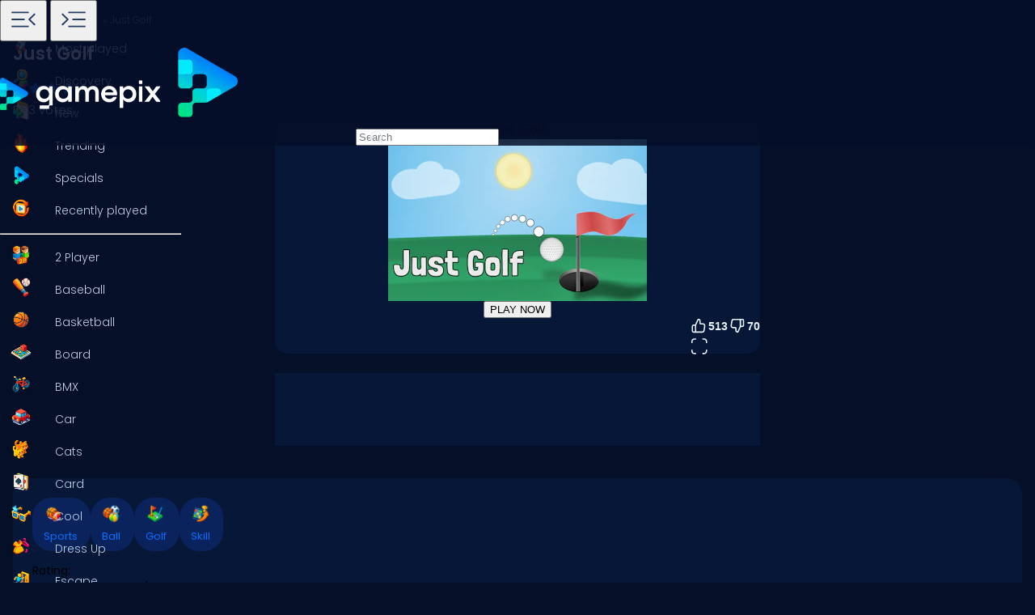

--- FILE ---
content_type: text/html
request_url: https://www.gamepix.com/play/just-golf
body_size: 12319
content:
<!DOCTYPE html>
<html lang="en">
	<head>
		<meta charset="utf-8" />
		<meta name="viewport" content="width=device-width, initial-scale=1, maximum-scale=5, viewport-fit=cover">
		<link rel="icon" href="../favicon.png" />
		
		<link href="../_app/immutable/assets/GameCover.e2ByQqzo.css" rel="stylesheet">
		<link href="../_app/immutable/assets/ImgIcon.8TWMYEtF.css" rel="stylesheet">
		<link href="../_app/immutable/assets/TagIcon.CbY_vBRK.css" rel="stylesheet">
		<link href="../_app/immutable/assets/styles.BfddgY0_.css" rel="stylesheet">
		<link href="../_app/immutable/assets/2.Cg5EYBZ1.css" rel="stylesheet">
		<link href="../_app/immutable/assets/SkeletonGameCover.Bt6xdc6t.css" rel="stylesheet">
		<link href="../_app/immutable/assets/12.Bda8Uq2h.css" rel="stylesheet"><!--1iqk2by--><link rel="preconnect" href="https://fundingchoicesmessages.google.com"/> <link rel="preconnect" href="https://securepubads.g.doubleclick.net"/> <link rel="preconnect" href="https://www.googletagmanager.com"/> <link rel="preconnect" href="https://img.gamepix.com"/> <link rel="preconnect" href="https://play.gamepix.com"/> <link rel="preconnect" href="https://ads.gamepix.com"/> <meta name="mobile-web-app-capable" content="yes"/> <meta name="apple-mobile-web-app-capable" content="yes"/> <meta name="theme-color" content="#2D373F"/> <link rel="manifest" href="/manifest.json"/> <meta name="google-site-verification" content="NcivSBAeMrTQl9W3jzefBYONFWbXbv8YjKRvi0cr_qA"/> <link rel="apple-touch-icon" href="/icons/apple-icon-120x120.png"/> <link rel="apple-touch-icon" sizes="152x152" href="/icons/apple-icon-152x152.png"/> <link rel="apple-touch-icon" sizes="167x167" href="/icons/apple-icon-167x167.png"/> <link rel="apple-touch-icon" sizes="180x180" href="/icons/apple-icon-180x180.png"/> <link rel="icon" type="image/png" sizes="16x16" href="/icons/favicon-16x16.png"/> <link rel="icon" type="image/png" sizes="32x32" href="/icons/favicon-32x32.png"/> <link rel="icon" type="image/png" sizes="96x96" href="/icons/favicon-96x96.png"/> <link rel="icon" type="image/png" sizes="192x192" href="/icons/favicon-192x192.png"/> <script async src="https://fundingchoicesmessages.google.com/i/pub-8435989769185680?ers=1" nonce="ro_3EnKoGMfG7LPUujpRMA"></script> <script nonce="ro_3EnKoGMfG7LPUujpRMA">(function() {function signalGooglefcPresent() {
    if (!window.frames['googlefcPresent']) {
      if (document.body) {const iframe = document.createElement('iframe');
        iframe.style = 'width: 0; height: 0; border: none; z-index: -1000; left: -1000px; top: -1000px;';
        iframe.style.display = 'none'; iframe.name = 'googlefcPresent'; document.body.appendChild(iframe);}
      else {setTimeout(signalGooglefcPresent, 0);}}}signalGooglefcPresent();})();
  </script>  <script>(function(w,d,s,l,i){w[l]=w[l]||[];w[l].push({'gtm.start':
      new Date().getTime(),event:'gtm.js'});var f=d.getElementsByTagName(s)[0],
    j=d.createElement(s),dl=l!='dataLayer'?'&l='+l:'';j.async=true;j.src=
    'https://www.googletagmanager.com/gtm.js?id='+i+dl;f.parentNode.insertBefore(j,f);
  })(window,document,'script','dataLayer','GTM-5ZCRMDZ');</script> <script async src="https://ads.gamepix.com/gpx-main.js"></script><!----><!--150qf08--><meta name="description" content="Want to Play Just Golf? 🕹️ On GamePix You Can Play Just Golf for Free. Start Playing Now!"/> <meta name="apple-mobile-web-app-title" content="Just Golf 🕹️ Play Now on GamePix"/> <!--[--><meta property="gamepix:gid" content="03772"/><!--]--> <!--[!--><!--]--> <!--[!--><meta name="robots" content="index,follow,max-image-preview:large"/><!--]--> <!----><script type="application/ld+json">{"@context":"https://schema.org","@graph":[{"@type":"ItemPage","@id":"https://www.gamepix.com/play/just-golf#ItemPage","url":"https://www.gamepix.com/play/just-golf","name":"Just Golf 🕹️ Play Now on GamePix","description":"Want to Play Just Golf? 🕹️ On GamePix You Can Play Just Golf for Free. Start Playing Now!","inLanguage":"en","breadcrumb":{"@type":"BreadcrumbList","itemListElement":[{"@type":"ListItem","position":1,"item":{"@type":"Thing","@id":"https://www.gamepix.com","name":"Games"}},{"@type":"ListItem","position":2,"item":{"@id":"https://www.gamepix.com/t/sports","name":"Sports games"}},{"@type":"ListItem","position":3,"item":{"@id":"https://www.gamepix.com/play/just-golf","name":"Just Golf"}}]},"primaryImageOfPage":{"@type":"ImageObject","url":"https://img.gamepix.com/games/just-golf/cover/just-golf.png?w=1200&ar=16:10","thumbnailUrl":"https://img.gamepix.com/games/just-golf/cover/just-golf.png?w=1200&ar=16:10","image":"https://img.gamepix.com/games/just-golf/cover/just-golf.png?w=1200&ar=16:10","contentUrl":"https://img.gamepix.com/games/just-golf/cover/just-golf.png?w=1200&ar=16:10","width":"1200","height":"1200"},"thumbnail":{"@type":"ImageObject","url":"https://img.gamepix.com/games/just-golf/cover/just-golf.png?w=1200&ar=16:10","thumbnailUrl":"https://img.gamepix.com/games/just-golf/cover/just-golf.png?w=1200&ar=16:10","image":"https://img.gamepix.com/games/just-golf/cover/just-golf.png?w=1200&ar=16:10","contentUrl":"https://img.gamepix.com/games/just-golf/cover/just-golf.png?w=1200&ar=16:10","width":"1200","height":"1200"},"thumbnailUrl":"https://img.gamepix.com/games/just-golf/cover/just-golf.png?w=1200&ar=16:10","image":{"@type":"ImageObject","url":"https://img.gamepix.com/games/just-golf/cover/just-golf.png?w=1200&ar=16:10","thumbnailUrl":"https://img.gamepix.com/games/just-golf/cover/just-golf.png?w=1200&ar=16:10","image":"https://img.gamepix.com/games/just-golf/cover/just-golf.png?w=1200&ar=16:10","contentUrl":"https://img.gamepix.com/games/just-golf/cover/just-golf.png?w=1200&ar=16:10","width":"1200","height":"1200"},"mainEntity":{"@type":["VideoGame","WebApplication"],"name":"Just Golf","description":"Want to Play Just Golf? 🕹️ On GamePix You Can Play Just Golf for Free. Start Playing Now!","url":"https://www.gamepix.com/play/just-golf","image":{"@type":"ImageObject","url":"https://img.gamepix.com/games/just-golf/cover/just-golf.png?w=1200&ar=16:10","thumbnailUrl":"https://img.gamepix.com/games/just-golf/cover/just-golf.png?w=1200&ar=16:10","image":"https://img.gamepix.com/games/just-golf/cover/just-golf.png?w=1200&ar=16:10","contentUrl":"https://img.gamepix.com/games/just-golf/cover/just-golf.png?w=1200&ar=16:10","width":"1200","height":"1200"},"applicationCategory":"GameApplication","applicationSubCategory":"Sports games","operatingSystem":"Web Browser","gamePlatform":"Gamepix","availableOnDevice":["Mobile","Tablet","Desktop"],"author":{"@type":"Person","name":"trezegames"},"aggregateRating":{"@type":"AggregateRating","bestRating":10,"worstRating":1,"ratingCount":"583","ratingValue":"8.2"},"offers":{"@type":"Offer","category":"free","price":0,"priceCurrency":"EUR","availability":"https://schema.org/InStock"},"screenshot":{"@type":"ImageObject","url":"https://img.gamepix.com/games/just-golf/cover/just-golf.png?w=1200&ar=16:10","thumbnailUrl":"https://img.gamepix.com/games/just-golf/cover/just-golf.png?w=1200&ar=16:10","image":"https://img.gamepix.com/games/just-golf/cover/just-golf.png?w=1200&ar=16:10","contentUrl":"https://img.gamepix.com/games/just-golf/cover/just-golf.png?w=1200&ar=16:10","width":"1200","height":"1200"},"thumbnail":{"@type":"ImageObject","url":"https://img.gamepix.com/games/just-golf/cover/just-golf.png?w=1200&ar=16:10","thumbnailUrl":"https://img.gamepix.com/games/just-golf/cover/just-golf.png?w=1200&ar=16:10","image":"https://img.gamepix.com/games/just-golf/cover/just-golf.png?w=1200&ar=16:10","contentUrl":"https://img.gamepix.com/games/just-golf/cover/just-golf.png?w=1200&ar=16:10","width":"1200","height":"1200"},"thumbnailUrl":"https://img.gamepix.com/games/just-golf/cover/just-golf.png?w=1200&ar=16:10","datePublished":"2021-10-25","dateModified":"2025-04-01"},"isPartOf":{"@type":"WebSite","@id":"https://gamepix.com#website","name":"Gamepix","url":"https://gamepix.com","description":"Join GamePix, your top choice for free online games! Play instantly from any device, anywhere. Explore classics, popular hits, and exciting new games!","inLanguage":"en","publisher":{"@type":"Organization","@id":"https://gamepix.com/#organization","url":"https://gamepix.com","name":"Gamepix","description":"Join GamePix, your top choice for free online games! Play instantly from any device, anywhere. Explore classics, popular hits, and exciting new games!","logo":"https://www.gamepix.com/images/logo.png","image":"https://www.gamepix.com/images/logo.png","telephone":"+390645473124","email":"info@gamepix.com","brand":{"@type":"Brand","@id":"https://gamepix.com/#brand","name":"Gamepix","slogan":"Play everywhere!"},"contactPoint":{"@type":"ContactPoint","contactType":"User Feedback","url":"https://partners.gamepix.com/contact","email":"info@gamepix.com","telephone":"+390645473124"},"address":{"@type":"PostalAddress","addressCountry":"IT","postalCode":"00185","addressLocality":"Rome","addressRegion":"Rome","streetAddress":"Via Marsala 29h","telephone":"+390645473124"},"location":{"@type":"PostalAddress","addressCountry":"IT","postalCode":"00185","addressLocality":"Rome","addressRegion":"Rome","streetAddress":"Via Marsala 29h","telephone":"+390645473124"},"legalName":"Gamepix Srl","taxID":"12327731001","vatID":"IT12327731001","founder":[{"@type":"Person","name":"Edouard Wawra","gender":"https://schema.org/Male","jobTitle":"Co-Founder","sameAs":"https://www.linkedin.com/in/edouard-wawra-1012aa59/"},{"@type":"Person","name":"Justine Silipo","gender":"https://schema.org/Female","jobTitle":"Co-Founder","sameAs":"https://www.linkedin.com/in/justine-silipo-72aba450/"},{"@type":"Person","name":"Valerio Pullano","gender":"https://schema.org/Male","jobTitle":"Co-Founder","sameAs":"https://www.linkedin.com/in/valeriopullano/"}],"foundingDate":"2013-03-11","sameAs":["https://www.linkedin.com/company/gamepix/","https://www.facebook.com/GamePix","https://www.instagram.com/gamepix/","https://www.tiktok.com/@gamepix","https://www.similarweb.com/website/gamepix.com/","https://www.youtube.com/@Gamepixofficial","https://x.com/gamepix"]}},"datePublished":"2021-10-25","dateModified":"2025-04-01"}]}</script><!----><!----> <!--[!--><!--]--><!----><!--86o092--><link rel="canonical" href="https://www.gamepix.com/play/just-golf"/> <!--[--><!--[--><link rel="alternate" href="https://www.gamepix.com/play/just-golf" hreflang="en"/><link rel="alternate" href="https://www.gamepix.com/bg/play/just-golf" hreflang="bg"/><link rel="alternate" href="https://www.gamepix.com/de/play/just-golf" hreflang="de"/><link rel="alternate" href="https://www.gamepix.com/el/play/just-golf" hreflang="el"/><link rel="alternate" href="https://www.gamepix.com/fi/play/just-golf" hreflang="fi"/><link rel="alternate" href="https://www.gamepix.com/fr/play/just-golf" hreflang="fr"/><link rel="alternate" href="https://www.gamepix.com/it/play/just-golf" hreflang="it"/><link rel="alternate" href="https://www.gamepix.com/nl/play/just-golf" hreflang="nl"/><link rel="alternate" href="https://www.gamepix.com/pl/play/just-golf" hreflang="pl"/><link rel="alternate" href="https://www.gamepix.com/pt/play/just-golf" hreflang="pt"/><!--]--> <link rel="alternate" href="https://www.gamepix.com/play/just-golf" hreflang="x-default"/><!--]--><!----><!--al0nx0--><meta property="og:description" content="Want to Play Just Golf? 🕹️ On GamePix You Can Play Just Golf for Free. Start Playing Now!"/> <meta property="og:locale" content="en"/> <meta property="og:image" content="https://img.gamepix.com/games/just-golf/cover/just-golf.png?w=1200&amp;ar=16:10"/> <meta property="og:site_name" content="Just Golf 🕹️ Play Now on GamePix"/> <meta property="og:title" content="Just Golf 🕹️ Play Now on GamePix"/> <meta property="og:type" content="website"/> <meta property="og:url" content="https://www.gamepix.com/play/just-golf"/><!----><!--5g8yjf--><meta property="twitter:card" content="summary_large_image"/> <meta property="twitter:description" content="Want to Play Just Golf? 🕹️ On GamePix You Can Play Just Golf for Free. Start Playing Now!"/> <meta property="twitter:image" content="https://img.gamepix.com/games/just-golf/cover/just-golf.png?w=1200&amp;ar=16:10"/> <meta property="twitter:title" content="Just Golf 🕹️ Play Now on GamePix"/> <meta property="twitter:url" content="https://www.gamepix.com/play/just-golf"/><!----><title>Just Golf 🕹️ Play Now on GamePix</title>
	</head>
	<body data-sveltekit-preload-data="off">
		<!-- End Google Tag Manager (noscript) -->
		<div style="display: contents"><!--[--><!--[--><!----><!--[--><!----><noscript><iframe src="https://www.googletagmanager.com/ns.html?id=GTM-5ZCRMDZ" title="" height="0" width="0" style="display:none;visibility:hidden"></iframe></noscript> <div class="app svelte-1iqk2by"><header class="svelte-1elxaub"><div class="header-content svelte-1elxaub"><div class="header-content-left svelte-1elxaub open"><!--[--><div class="header-menu-button svelte-1elxaub"><button class="menu svelte-1elxaub" aria-label="Toggle side menu"><svg width="42" viewBox="0 -960 960 960" height="42" xmlns="http://www.w3.org/2000/svg" style="--hoverColor: #076EFF; --fill: #253E61; " class="svelte-s8l2cj"><path d="M140.001-260.001v-45.384h488.46v45.384h-488.46Zm647.998-47L613.616-480.615l173.768-172.999L819.999-621 678.845-480.615l141.769 140.999-32.615 32.615ZM140.001-458.924v-45.383h371.537v45.383H140.001Zm0-195.691v-45.384h488.46v45.384h-488.46Z"></path></svg><!----></button> <button class="menu-mobile svelte-1elxaub" aria-label="Toggle side menu"><svg width="42" viewBox="0 -960 960 960" height="42" xmlns="http://www.w3.org/2000/svg" style="--hoverColor: #253E61; --fill: #253E61; transform: rotateY(180deg);" class="svelte-s8l2cj"><path d="M140.001-260.001v-45.384h488.46v45.384h-488.46Zm647.998-47L613.616-480.615l173.768-172.999L819.999-621 678.845-480.615l141.769 140.999-32.615 32.615ZM140.001-458.924v-45.383h371.537v45.383H140.001Zm0-195.691v-45.384h488.46v45.384h-488.46Z"></path></svg><!----></button></div><!--]--></div> <div class="header-content-right svelte-1elxaub"><div class="header-logo svelte-1elxaub"><a href="https://www.gamepix.com" title="gamepix.com" data-sveltekit-reload="" class="svelte-1elxaub"><img class="desktop svelte-1elxaub" src="/_app/immutable/assets/gamepix-logo.4V0FC5DN.png" width="201" height="73" alt="GamePix logo"/> <img class="mobile svelte-1elxaub" src="/_app/immutable/assets/logo.Bw4YJVP8.png" width="100" height="100" alt="GamePix logo"/></a></div> <div class="search-content svelte-1elxaub"><div id="search-input" class="search-input svelte-6us7fi"><svg width="20" viewBox="0 -960 960 960" height="20" xmlns="http://www.w3.org/2000/svg" style="--hoverColor: #E9F2FA; --fill: #E9F2FA; left: 24px; position: absolute;" class="svelte-s8l2cj"><path d="M 440 -240 C 517.333 -240 583.333 -267.167 638 -321.5 C 692.667 -375.833 720 -442 720 -520 C 720 -597.333 692.667 -663.333 638 -718 C 583.333 -772.667 517.333 -800 440 -800 C 362 -800 295.833 -772.667 241.5 -718 C 187.167 -663.333 160 -597.333 160 -520 C 160 -442 187.167 -375.833 241.5 -321.5 C 295.833 -267.167 362 -240 440 -240 Z M 440 -520 Z M 440 -160 C 390 -160 343.167 -169.5 299.5 -188.5 C 255.833 -207.5 217.833 -233.167 185.5 -265.5 C 153.167 -297.833 127.5 -335.833 108.5 -379.5 C 89.5 -423.167 80 -470 80 -520 C 80 -569.333 89.5 -615.833 108.5 -659.5 C 127.5 -703.167 153.167 -741.333 185.5 -774 C 217.833 -806.667 255.833 -832.5 299.5 -851.5 C 343.167 -870.5 390 -880 440 -880 C 489.333 -880 535.833 -870.5 579.5 -851.5 C 623.167 -832.5 661.333 -806.667 694 -774 C 726.667 -741.333 752.5 -703.167 771.5 -659.5 C 790.5 -615.833 800 -569.333 800 -520 C 800 -477.333 793 -437 779 -399 C 765 -361 745.667 -326.333 721 -295 L 880 -136 L 823 -80 L 664 -238 C 632.667 -213.333 598 -194.167 560 -180.5 C 522 -166.833 482 -160 440 -160 Z"></path></svg><!----> <input id="input-search" type="search" placeholder="Search" autocomplete="off" value="" readonly class="svelte-6us7fi"/></div><!----></div></div></div></header> <!--[!--><!--]--><!----><!----> <!--[--><nav class="desktop svelte-mpqqis open"><div class="menu custom-scrollbar svelte-mpqqis"><a href="https://www.gamepix.com/" title="Home" data-sveltekit-reload=""><div class="side-menu-item" role="button" tabindex="0"><div class="icon svelte-4vwb4" style="--imageW: 28; --imageH: 28;"><img alt="Home" loading="lazy" width="28" height="28" src="https://img.gamepix.com/menu/home.png?w=105" class="svelte-4vwb4"/></div><!----> <span>Home</span></div></a><!----> <a href="https://www.gamepix.com/most-played" title="Most played" data-sveltekit-reload=""><div class="side-menu-item" role="button" tabindex="0"><div class="icon svelte-4vwb4" style="--imageW: 28; --imageH: 28;"><img alt="Most played" loading="lazy" width="28" height="28" src="https://img.gamepix.com/menu/most-played.png?w=105" class="svelte-4vwb4"/></div><!----> <span>Most played</span></div></a><!----> <a href="https://www.gamepix.com/discovery" title="Discovery" data-sveltekit-reload=""><div class="side-menu-item" role="button" tabindex="0"><div class="icon svelte-4vwb4" style="--imageW: 28; --imageH: 28;"><img alt="Discovery" loading="lazy" width="28" height="28" src="https://img.gamepix.com/menu/discovery.png?w=105" class="svelte-4vwb4"/></div><!----> <span>Discovery</span></div></a><!----> <a href="https://www.gamepix.com/new" title="New" data-sveltekit-reload=""><div class="side-menu-item" role="button" tabindex="0"><div class="icon svelte-4vwb4" style="--imageW: 28; --imageH: 28;"><img alt="New" loading="lazy" width="28" height="28" src="https://img.gamepix.com/menu/new.png?w=105" class="svelte-4vwb4"/></div><!----> <span>New</span></div></a><!----> <a href="https://www.gamepix.com/trending" title="Trending" data-sveltekit-reload=""><div class="side-menu-item" role="button" tabindex="0"><div class="icon svelte-4vwb4" style="--imageW: 28; --imageH: 28;"><img alt="Trending" loading="lazy" width="28" height="28" src="https://img.gamepix.com/menu/trending.png?w=105" class="svelte-4vwb4"/></div><!----> <span>Trending</span></div></a><!----> <a href="https://www.gamepix.com/specials" title="Specials" data-sveltekit-reload=""><div class="side-menu-item" role="button" tabindex="0"><div class="icon svelte-4vwb4" style="--imageW: 28; --imageH: 28;"><img alt="Specials" loading="lazy" width="28" height="28" src="https://img.gamepix.com/menu/specials.png?w=105" class="svelte-4vwb4"/></div><!----> <span>Specials</span></div></a><!----> <a href="https://www.gamepix.com/recently-played" title="Recently played" data-sveltekit-reload=""><div class="side-menu-item" role="button" tabindex="0"><div class="icon svelte-4vwb4" style="--imageW: 28; --imageH: 28;"><img alt="Recently played" loading="lazy" width="28" height="28" src="https://img.gamepix.com/menu/recently-played.png?w=105" class="svelte-4vwb4"/></div><!----> <span>Recently played</span></div></a><!----> <hr class="svelte-mpqqis"/> <!--[--><a href="https://www.gamepix.com/t/two-player" title="2 Player" data-sveltekit-reload=""><div class="side-menu-item" role="button" tabindex="0"><div class="icon svelte-1c3tiul" style="--imageW: 28; --imageH: 28;"><img alt="2 Player" loading="lazy" width="28" height="28" src="https://img.gamepix.com/tags/two-player/icon/two-player.png?w=105" class="svelte-1c3tiul"/></div><!----> <span>2 Player</span></div></a><a href="https://www.gamepix.com/t/baseball" title="Baseball" data-sveltekit-reload=""><div class="side-menu-item" role="button" tabindex="0"><div class="icon svelte-1c3tiul" style="--imageW: 28; --imageH: 28;"><img alt="Baseball" loading="lazy" width="28" height="28" src="https://img.gamepix.com/tags/baseball/icon/baseball.png?w=105" class="svelte-1c3tiul"/></div><!----> <span>Baseball</span></div></a><a href="https://www.gamepix.com/t/basketball" title="Basketball" data-sveltekit-reload=""><div class="side-menu-item" role="button" tabindex="0"><div class="icon svelte-1c3tiul" style="--imageW: 28; --imageH: 28;"><img alt="Basketball" loading="lazy" width="28" height="28" src="https://img.gamepix.com/tags/basketball/icon/basketball.png?w=105" class="svelte-1c3tiul"/></div><!----> <span>Basketball</span></div></a><a href="https://www.gamepix.com/t/board" title="Board" data-sveltekit-reload=""><div class="side-menu-item" role="button" tabindex="0"><div class="icon svelte-1c3tiul" style="--imageW: 28; --imageH: 28;"><img alt="Board" loading="lazy" width="28" height="28" src="https://img.gamepix.com/tags/board/icon/board.png?w=105" class="svelte-1c3tiul"/></div><!----> <span>Board</span></div></a><a href="https://www.gamepix.com/t/bmx" title="BMX" data-sveltekit-reload=""><div class="side-menu-item" role="button" tabindex="0"><div class="icon svelte-1c3tiul" style="--imageW: 28; --imageH: 28;"><img alt="BMX" loading="lazy" width="28" height="28" src="https://img.gamepix.com/tags/bmx/icon/bmx.png?w=105" class="svelte-1c3tiul"/></div><!----> <span>BMX</span></div></a><a href="https://www.gamepix.com/t/car" title="Car" data-sveltekit-reload=""><div class="side-menu-item" role="button" tabindex="0"><div class="icon svelte-1c3tiul" style="--imageW: 28; --imageH: 28;"><img alt="Car" loading="lazy" width="28" height="28" src="https://img.gamepix.com/tags/car/icon/car.png?w=105" class="svelte-1c3tiul"/></div><!----> <span>Car</span></div></a><a href="https://www.gamepix.com/t/cats" title="Cats" data-sveltekit-reload=""><div class="side-menu-item" role="button" tabindex="0"><div class="icon svelte-1c3tiul" style="--imageW: 28; --imageH: 28;"><img alt="Cats" loading="lazy" width="28" height="28" src="https://img.gamepix.com/tags/cats/icon/cats.png?w=105" class="svelte-1c3tiul"/></div><!----> <span>Cats</span></div></a><a href="https://www.gamepix.com/t/card" title="Card" data-sveltekit-reload=""><div class="side-menu-item" role="button" tabindex="0"><div class="icon svelte-1c3tiul" style="--imageW: 28; --imageH: 28;"><img alt="Card" loading="lazy" width="28" height="28" src="https://img.gamepix.com/tags/card/icon/card.png?w=105" class="svelte-1c3tiul"/></div><!----> <span>Card</span></div></a><a href="https://www.gamepix.com/t/cool" title="Cool" data-sveltekit-reload=""><div class="side-menu-item" role="button" tabindex="0"><div class="icon svelte-1c3tiul" style="--imageW: 28; --imageH: 28;"><img alt="Cool" loading="lazy" width="28" height="28" src="https://img.gamepix.com/tags/cool/icon/cool.png?w=105" class="svelte-1c3tiul"/></div><!----> <span>Cool</span></div></a><a href="https://www.gamepix.com/t/dress-up" title="Dress Up" data-sveltekit-reload=""><div class="side-menu-item" role="button" tabindex="0"><div class="icon svelte-1c3tiul" style="--imageW: 28; --imageH: 28;"><img alt="Dress Up" loading="lazy" width="28" height="28" src="https://img.gamepix.com/tags/dress-up/icon/dress-up.png?w=105" class="svelte-1c3tiul"/></div><!----> <span>Dress Up</span></div></a><a href="https://www.gamepix.com/t/escape" title="Escape" data-sveltekit-reload=""><div class="side-menu-item" role="button" tabindex="0"><div class="icon svelte-1c3tiul" style="--imageW: 28; --imageH: 28;"><img alt="Escape" loading="lazy" width="28" height="28" src="https://img.gamepix.com/tags/escape/icon/escape.png?w=105" class="svelte-1c3tiul"/></div><!----> <span>Escape</span></div></a><a href="https://www.gamepix.com/t/fighting" title="Fighting" data-sveltekit-reload=""><div class="side-menu-item" role="button" tabindex="0"><div class="icon svelte-1c3tiul" style="--imageW: 28; --imageH: 28;"><img alt="Fighting" loading="lazy" width="28" height="28" src="https://img.gamepix.com/tags/fighting/icon/fighting.png?w=105" class="svelte-1c3tiul"/></div><!----> <span>Fighting</span></div></a><a href="https://www.gamepix.com/t/flash" title="Flash" data-sveltekit-reload=""><div class="side-menu-item" role="button" tabindex="0"><div class="icon svelte-1c3tiul" style="--imageW: 28; --imageH: 28;"><img alt="Flash" loading="lazy" width="28" height="28" src="https://img.gamepix.com/tags/flash/icon/flash.png?w=105" class="svelte-1c3tiul"/></div><!----> <span>Flash</span></div></a><a href="https://www.gamepix.com/t/fun" title="Fun" data-sveltekit-reload=""><div class="side-menu-item" role="button" tabindex="0"><div class="icon svelte-1c3tiul" style="--imageW: 28; --imageH: 28;"><img alt="Fun" loading="lazy" width="28" height="28" src="https://img.gamepix.com/tags/fun/icon/fun.png?w=105" class="svelte-1c3tiul"/></div><!----> <span>Fun</span></div></a><a href="https://www.gamepix.com/t/gun" title="Gun" data-sveltekit-reload=""><div class="side-menu-item" role="button" tabindex="0"><div class="icon svelte-1c3tiul" style="--imageW: 28; --imageH: 28;"><img alt="Gun" loading="lazy" width="28" height="28" src="https://img.gamepix.com/tags/gun/icon/gun.png?w=105" class="svelte-1c3tiul"/></div><!----> <span>Gun</span></div></a><a href="https://www.gamepix.com/t/io" title=".io" data-sveltekit-reload=""><div class="side-menu-item" role="button" tabindex="0"><div class="icon svelte-1c3tiul" style="--imageW: 28; --imageH: 28;"><img alt=".io" loading="lazy" width="28" height="28" src="https://img.gamepix.com/tags/io/icon/io.png?w=105" class="svelte-1c3tiul"/></div><!----> <span>.io</span></div></a><a href="https://www.gamepix.com/t/kids" title="Kids" data-sveltekit-reload=""><div class="side-menu-item" role="button" tabindex="0"><div class="icon svelte-1c3tiul" style="--imageW: 28; --imageH: 28;"><img alt="Kids" loading="lazy" width="28" height="28" src="https://img.gamepix.com/tags/kids/icon/kids.png?w=105" class="svelte-1c3tiul"/></div><!----> <span>Kids</span></div></a><a href="https://www.gamepix.com/t/mahjong" title="Mahjong" data-sveltekit-reload=""><div class="side-menu-item" role="button" tabindex="0"><div class="icon svelte-1c3tiul" style="--imageW: 28; --imageH: 28;"><img alt="Mahjong" loading="lazy" width="28" height="28" src="https://img.gamepix.com/tags/mahjong/icon/mahjong.png?w=105" class="svelte-1c3tiul"/></div><!----> <span>Mahjong</span></div></a><a href="https://www.gamepix.com/t/mario" title="Mario" data-sveltekit-reload=""><div class="side-menu-item" role="button" tabindex="0"><div class="icon svelte-1c3tiul" style="--imageW: 28; --imageH: 28;"><img alt="Mario" loading="lazy" width="28" height="28" src="https://img.gamepix.com/tags/mario/icon/mario.png?w=105" class="svelte-1c3tiul"/></div><!----> <span>Mario</span></div></a><a href="https://www.gamepix.com/t/math" title="Math" data-sveltekit-reload=""><div class="side-menu-item" role="button" tabindex="0"><div class="icon svelte-1c3tiul" style="--imageW: 28; --imageH: 28;"><img alt="Math" loading="lazy" width="28" height="28" src="https://img.gamepix.com/tags/math/icon/math.png?w=105" class="svelte-1c3tiul"/></div><!----> <span>Math</span></div></a><a href="https://www.gamepix.com/t/puzzle" title="Puzzle" data-sveltekit-reload=""><div class="side-menu-item" role="button" tabindex="0"><div class="icon svelte-1c3tiul" style="--imageW: 28; --imageH: 28;"><img alt="Puzzle" loading="lazy" width="28" height="28" src="https://img.gamepix.com/tags/puzzle/icon/puzzle.png?w=105" class="svelte-1c3tiul"/></div><!----> <span>Puzzle</span></div></a><a href="https://www.gamepix.com/t/racing" title="Racing" data-sveltekit-reload=""><div class="side-menu-item" role="button" tabindex="0"><div class="icon svelte-1c3tiul" style="--imageW: 28; --imageH: 28;"><img alt="Racing" loading="lazy" width="28" height="28" src="https://img.gamepix.com/tags/racing/icon/racing.png?w=105" class="svelte-1c3tiul"/></div><!----> <span>Racing</span></div></a><a href="https://www.gamepix.com/t/rpg" title="RPG" data-sveltekit-reload=""><div class="side-menu-item" role="button" tabindex="0"><div class="icon svelte-1c3tiul" style="--imageW: 28; --imageH: 28;"><img alt="RPG" loading="lazy" width="28" height="28" src="https://img.gamepix.com/tags/rpg/icon/rpg.png?w=105" class="svelte-1c3tiul"/></div><!----> <span>RPG</span></div></a><a href="https://www.gamepix.com/t/shooter" title="Shooter" data-sveltekit-reload=""><div class="side-menu-item" role="button" tabindex="0"><div class="icon svelte-1c3tiul" style="--imageW: 28; --imageH: 28;"><img alt="Shooter" loading="lazy" width="28" height="28" src="https://img.gamepix.com/tags/shooter/icon/shooter.png?w=105" class="svelte-1c3tiul"/></div><!----> <span>Shooter</span></div></a><a href="https://www.gamepix.com/t/solitaire" title="Solitaire" data-sveltekit-reload=""><div class="side-menu-item" role="button" tabindex="0"><div class="icon svelte-1c3tiul" style="--imageW: 28; --imageH: 28;"><img alt="Solitaire" loading="lazy" width="28" height="28" src="https://img.gamepix.com/tags/solitaire/icon/solitaire.png?w=105" class="svelte-1c3tiul"/></div><!----> <span>Solitaire</span></div></a><a href="https://www.gamepix.com/t/snake" title="Snake" data-sveltekit-reload=""><div class="side-menu-item" role="button" tabindex="0"><div class="icon svelte-1c3tiul" style="--imageW: 28; --imageH: 28;"><img alt="Snake" loading="lazy" width="28" height="28" src="https://img.gamepix.com/tags/snake/icon/snake.png?w=105" class="svelte-1c3tiul"/></div><!----> <span>Snake</span></div></a><a href="https://www.gamepix.com/t/soccer" title="Soccer" data-sveltekit-reload=""><div class="side-menu-item" role="button" tabindex="0"><div class="icon svelte-1c3tiul" style="--imageW: 28; --imageH: 28;"><img alt="Soccer" loading="lazy" width="28" height="28" src="https://img.gamepix.com/tags/soccer/icon/soccer.png?w=105" class="svelte-1c3tiul"/></div><!----> <span>Soccer</span></div></a><a href="https://www.gamepix.com/t/war" title="War" data-sveltekit-reload=""><div class="side-menu-item" role="button" tabindex="0"><div class="icon svelte-1c3tiul" style="--imageW: 28; --imageH: 28;"><img alt="War" loading="lazy" width="28" height="28" src="https://img.gamepix.com/tags/war/icon/war.png?w=105" class="svelte-1c3tiul"/></div><!----> <span>War</span></div></a><a href="https://www.gamepix.com/t/word" title="Word" data-sveltekit-reload=""><div class="side-menu-item" role="button" tabindex="0"><div class="icon svelte-1c3tiul" style="--imageW: 28; --imageH: 28;"><img alt="Word" loading="lazy" width="28" height="28" src="https://img.gamepix.com/tags/word/icon/word.png?w=105" class="svelte-1c3tiul"/></div><!----> <span>Word</span></div></a><a href="https://www.gamepix.com/t/zombie" title="Zombie" data-sveltekit-reload=""><div class="side-menu-item" role="button" tabindex="0"><div class="icon svelte-1c3tiul" style="--imageW: 28; --imageH: 28;"><img alt="Zombie" loading="lazy" width="28" height="28" src="https://img.gamepix.com/tags/zombie/icon/zombie.png?w=105" class="svelte-1c3tiul"/></div><!----> <span>Zombie</span></div></a><!--]--> <hr class="svelte-mpqqis"/> <a href="https://www.gamepix.com/tags" title="All tags" data-sveltekit-reload="true"><div class="side-menu-item" role="button" tabindex="0"><!--[--><div class="icon svelte-4vwb4" style="--imageW: 28; --imageH: 28;"><img alt="All tags" loading="lazy" width="28" height="28" src="https://img.gamepix.com/menu/tags.png?w=105" class="svelte-4vwb4"/></div><!--]--> <span>All tags</span></div></a><!----> <hr class="svelte-mpqqis"/> <div class="dropdown svelte-187jco"><button class="dropdown-button svelte-187jco"><!--[!--><div class="icon svelte-4vwb4" style="--imageW: 28; --imageH: 28;"><img alt="languages" loading="lazy" width="28" height="28" src="https://img.gamepix.com/menu/languages.png?w=105" class="svelte-4vwb4"/></div><!--]--> <span>English</span></button> <div class="dropdown-content  svelte-187jco"><!--[--><a href="https://www.gamepix.com/play/just-golf" data-sveltekit-reload=""><button class="dropdown-item svelte-187jco selected"><span class="svelte-187jco">en</span>English</button></a><a href="https://www.gamepix.com/bg/play/just-golf" data-sveltekit-reload=""><button class="dropdown-item svelte-187jco"><span class="svelte-187jco">bg</span>Български</button></a><a href="https://www.gamepix.com/de/play/just-golf" data-sveltekit-reload=""><button class="dropdown-item svelte-187jco"><span class="svelte-187jco">de</span>Deutsch</button></a><a href="https://www.gamepix.com/el/play/just-golf" data-sveltekit-reload=""><button class="dropdown-item svelte-187jco"><span class="svelte-187jco">el</span>Ελληνικά</button></a><a href="https://www.gamepix.com/fi/play/just-golf" data-sveltekit-reload=""><button class="dropdown-item svelte-187jco"><span class="svelte-187jco">fi</span>Suomi</button></a><a href="https://www.gamepix.com/fr/play/just-golf" data-sveltekit-reload=""><button class="dropdown-item svelte-187jco"><span class="svelte-187jco">fr</span>Français</button></a><a href="https://www.gamepix.com/it/play/just-golf" data-sveltekit-reload=""><button class="dropdown-item svelte-187jco"><span class="svelte-187jco">it</span>Italiano</button></a><a href="https://www.gamepix.com/nl/play/just-golf" data-sveltekit-reload=""><button class="dropdown-item svelte-187jco"><span class="svelte-187jco">nl</span>Nederlands</button></a><a href="https://www.gamepix.com/pl/play/just-golf" data-sveltekit-reload=""><button class="dropdown-item svelte-187jco"><span class="svelte-187jco">pl</span>Polski</button></a><a href="https://www.gamepix.com/pt/play/just-golf" data-sveltekit-reload=""><button class="dropdown-item svelte-187jco"><span class="svelte-187jco">pt</span>Português</button></a><!--]--></div></div><!----> <div class="footer svelte-mpqqis"><a href="https://partners.gamepix.com" title="About us" target="_blank" rel="noopener noreferrer nofollow" data-sveltekit-reload="true"><div class="side-menu-item small" role="button" tabindex="0"><!--[!--><!--]--> <span>About us</span></div></a><!----> <a href="https://partners.gamepix.com/contact" title="Contact us" target="_blank" rel="noopener noreferrer nofollow" data-sveltekit-reload="true"><div class="side-menu-item small" role="button" tabindex="0"><!--[!--><!--]--> <span>Contact us</span></div></a><!----> <a href="https://www.gamepix.com/privacy-cookie" title="Privacy" data-sveltekit-reload="true"><div class="side-menu-item small" role="button" tabindex="0"><!--[!--><!--]--> <span>Privacy</span></div></a><!----> <div class="social svelte-1qn2yqa"><!--[--><a href="https://www.facebook.com/GamePix" title="Facebook" target="_blank" rel="noopener noreferrer nofollow me" class="svelte-1qn2yqa"><div class="side-menu-item-footer svelte-1qn2yqa" role="button" tabindex="0" aria-label="Click"><svg width="28" viewBox="0 0 24 24" height="28" xmlns="http://www.w3.org/2000/svg" style="--hoverColor: #076EFF; --fill: #6B95CD; " class="svelte-s8l2cj"><path d="M5 3h14a2 2 0 0 1 2 2v14a2 2 0 0 1-2 2H5a2 2 0 0 1-2-2V5a2 2 0 0 1 2-2m13 2h-2.5A3.5 3.5 0 0 0 12 8.5V11h-2v3h2v7h3v-7h3v-3h-3V9a1 1 0 0 1 1-1h2V5z"></path></svg><!----></div></a><a href="https://www.instagram.com/gamepix/" title="Instagram" target="_blank" rel="noopener noreferrer nofollow me" class="svelte-1qn2yqa"><div class="side-menu-item-footer svelte-1qn2yqa" role="button" tabindex="0" aria-label="Click"><svg width="28" viewBox="0 0 24 24" height="28" xmlns="http://www.w3.org/2000/svg" style="--hoverColor: #076EFF; --fill: #6B95CD; " class="svelte-s8l2cj"><path d="M7.8 2h8.4C19.4 2 22 4.6 22 7.8v8.4a5.8 5.8 0 0 1-5.8 5.8H7.8C4.6 22 2 19.4 2 16.2V7.8A5.8 5.8 0 0 1 7.8 2m-.2 2A3.6 3.6 0 0 0 4 7.6v8.8C4 18.39 5.61 20 7.6 20h8.8a3.6 3.6 0 0 0 3.6-3.6V7.6C20 5.61 18.39 4 16.4 4H7.6m9.65 1.5a1.25 1.25 0 0 1 1.25 1.25A1.25 1.25 0 0 1 17.25 8 1.25 1.25 0 0 1 16 6.75a1.25 1.25 0 0 1 1.25-1.25M12 7a5 5 0 0 1 5 5 5 5 0 0 1-5 5 5 5 0 0 1-5-5 5 5 0 0 1 5-5m0 2a3 3 0 0 0-3 3 3 3 0 0 0 3 3 3 3 0 0 0 3-3 3 3 0 0 0-3-3z"></path></svg><!----></div></a><a href="https://it.linkedin.com/company/gamepix" title="LinkedIn" target="_blank" rel="noopener noreferrer nofollow me" class="svelte-1qn2yqa"><div class="side-menu-item-footer svelte-1qn2yqa" role="button" tabindex="0" aria-label="Click"><svg width="28" viewBox="0 0 24 24" height="28" xmlns="http://www.w3.org/2000/svg" style="--hoverColor: #076EFF; --fill: #6B95CD; " class="svelte-s8l2cj"><path d="M19 3a2 2 0 0 1 2 2v14a2 2 0 0 1-2 2H5a2 2 0 0 1-2-2V5a2 2 0 0 1 2-2h14m-.5 15.5v-5.3a3.26 3.26 0 0 0-3.26-3.26c-.85 0-1.84.52-2.32 1.3v-1.11h-2.79v8.37h2.79v-4.93c0-.77.62-1.4 1.39-1.4a1.4 1.4 0 0 1 1.4 1.4v4.93h2.79M6.88 8.56a1.68 1.68 0 0 0 1.68-1.68c0-.93-.75-1.69-1.68-1.69a1.69 1.69 0 0 0-1.69 1.69c0 .93.76 1.68 1.69 1.68m1.39 9.94v-8.37H5.5v8.37h2.77z"></path></svg><!----></div></a><a href="https://www.tiktok.com/@gamepix" title="TikTok" target="_blank" rel="noopener noreferrer nofollow me" class="svelte-1qn2yqa"><div class="side-menu-item-footer svelte-1qn2yqa" role="button" tabindex="0" aria-label="Click"><svg width="28" viewBox="0 0 24 24" height="28" xmlns="http://www.w3.org/2000/svg" style="--hoverColor: #076EFF; --fill: #6B95CD; " class="svelte-s8l2cj"><path d="M19.589 6.686a4.793 4.793 0 0 1-3.77-4.245V2h-3.445v13.672a2.896 2.896 0 0 1-5.201 1.743l-.002-.001.002.001a2.895 2.895 0 0 1 3.183-4.51v-3.5a6.329 6.329 0 0 0-5.394 10.692 6.33 6.33 0 0 0 10.857-4.424V8.687a8.182 8.182 0 0 0 4.773 1.526V6.79a4.831 4.831 0 0 1-1.003-.104z"></path></svg><!----></div></a><a href="https://www.youtube.com/@Gamepixofficial" title="YouTube" target="_blank" rel="noopener noreferrer nofollow me" class="svelte-1qn2yqa"><div class="side-menu-item-footer svelte-1qn2yqa" role="button" tabindex="0" aria-label="Click"><svg width="28" viewBox="0 0 24 24" height="28" xmlns="http://www.w3.org/2000/svg" style="--hoverColor: #076EFF; --fill: #6B95CD; " class="svelte-s8l2cj"><path d="M10 15l5.19-3L10 9v6m11.56-7.83c.13.47.22 1.1.28 1.9.07.8.1 1.49.1 2.09L22 12c0 2.19-.16 3.8-.44 4.83-.25.9-.83 1.48-1.73 1.73-.47.13-1.33.22-2.65.28-1.3.07-2.49.1-3.59.1L12 19c-4.19 0-6.8-.16-7.83-.44-.9-.25-1.48-.83-1.73-1.73-.13-.47-.22-1.1-.28-1.9-.07-.8-.1-1.49-.1-2.09L2 12c0-2.19.16-3.8.44-4.83.25-.9.83-1.48 1.73-1.73.47-.13 1.33-.22 2.65-.28 1.3-.07 2.49-.1 3.59-.1L12 5c4.19 0 6.8.16 7.83.44.9.25 1.48.83 1.73 1.73z"></path></svg><!----></div></a><a href="https://x.com/gamepix" title="X" target="_blank" rel="noopener noreferrer nofollow me" class="svelte-1qn2yqa"><div class="side-menu-item-footer svelte-1qn2yqa" role="button" tabindex="0" aria-label="Click"><svg width="28" viewBox="0 0 24 24" height="28" xmlns="http://www.w3.org/2000/svg" style="--hoverColor: #076EFF; --fill: #6B95CD; " class="svelte-s8l2cj"><path d="M18.244 2.25h3.308l-7.227 8.26 8.502 11.24H16.17l-5.214-6.817L4.99 21.75H1.68l7.73-8.835L1.254 2.25H8.08l4.713 6.231zm-1.161 17.52h1.833L7.084 4.126H5.117z"></path></svg><!----></div></a><!--]--></div><!----> <p id="gamepix-info" class="dark svelte-mpqqis">GamePix s.r.l.<br/> Via Marsala 29h<br/> 0185 Rome, Italy<br/> VAT: 12327731001<br/> REA: RM-1365971</p> <p id="copyright" class="svelte-mpqqis">© 2025 GamePix</p></div></div></nav> <div class="backdrop svelte-mpqqis" role="button" tabindex="0"></div><!--]--> <main class="svelte-1iqk2by"><div id="main-content" class="desktop svelte-1iqk2by open"><!----><!----> <!----> <!----> <div class="page desktop svelte-150qf08"><!--[!--><div class="player-container svelte-150qf08"><div class="container-left svelte-150qf08"><div class="game-play-header svelte-pomt7o"><ul class="text-breadcrumb"><li><a href="https://www.gamepix.com" title="Games" data-sveltekit-reload="">Games</a></li> <!--[--><li><a href="https://www.gamepix.com/t/sports" title="Sports games" data-sveltekit-reload="">Sports</a></li><!--]--> <li>Just Golf</li></ul> <div class="content svelte-pomt7o"><h1 class="title play-page-title svelte-pomt7o">Just Golf</h1> <div class="rating svelte-pomt7o"><div class="stars svelte-pomt7o"><svg width="16" viewBox="0 0 12 11" height="16" xmlns="http://www.w3.org/2000/svg" style="--hoverColor: #076EFF; --fill: #076EFF; " class="svelte-s8l2cj"><path d="M5.04894 0.927049C5.3483 0.00573826 6.6517 0.00573993 6.95106 0.927051L7.5716 2.83688C7.70547 3.2489 8.08943 3.52786 8.52265 3.52786H10.5308C11.4995 3.52786 11.9023 4.76748 11.1186 5.33688L9.49395 6.51722C9.14347 6.77187 8.99681 7.22323 9.13068 7.63525L9.75122 9.54508C10.0506 10.4664 8.9961 11.2325 8.21238 10.6631L6.58778 9.48278C6.2373 9.22813 5.7627 9.22814 5.41221 9.48278L3.78761 10.6631C3.0039 11.2325 1.94942 10.4664 2.24878 9.54508L2.86932 7.63526C3.00319 7.22323 2.85653 6.77186 2.50604 6.51722L0.881445 5.33688C0.0977311 4.76748 0.500508 3.52786 1.46923 3.52786H3.47735C3.91057 3.52786 4.29453 3.2489 4.4284 2.83688L5.04894 0.927049Z"></path></svg><!----> <svg width="16" viewBox="0 0 12 11" height="16" xmlns="http://www.w3.org/2000/svg" style="--hoverColor: #076EFF; --fill: #076EFF; " class="svelte-s8l2cj"><path d="M5.04894 0.927049C5.3483 0.00573826 6.6517 0.00573993 6.95106 0.927051L7.5716 2.83688C7.70547 3.2489 8.08943 3.52786 8.52265 3.52786H10.5308C11.4995 3.52786 11.9023 4.76748 11.1186 5.33688L9.49395 6.51722C9.14347 6.77187 8.99681 7.22323 9.13068 7.63525L9.75122 9.54508C10.0506 10.4664 8.9961 11.2325 8.21238 10.6631L6.58778 9.48278C6.2373 9.22813 5.7627 9.22814 5.41221 9.48278L3.78761 10.6631C3.0039 11.2325 1.94942 10.4664 2.24878 9.54508L2.86932 7.63526C3.00319 7.22323 2.85653 6.77186 2.50604 6.51722L0.881445 5.33688C0.0977311 4.76748 0.500508 3.52786 1.46923 3.52786H3.47735C3.91057 3.52786 4.29453 3.2489 4.4284 2.83688L5.04894 0.927049Z"></path></svg><!----> <svg width="16" viewBox="0 0 12 11" height="16" xmlns="http://www.w3.org/2000/svg" style="--hoverColor: #076EFF; --fill: #076EFF; " class="svelte-s8l2cj"><path d="M5.04894 0.927049C5.3483 0.00573826 6.6517 0.00573993 6.95106 0.927051L7.5716 2.83688C7.70547 3.2489 8.08943 3.52786 8.52265 3.52786H10.5308C11.4995 3.52786 11.9023 4.76748 11.1186 5.33688L9.49395 6.51722C9.14347 6.77187 8.99681 7.22323 9.13068 7.63525L9.75122 9.54508C10.0506 10.4664 8.9961 11.2325 8.21238 10.6631L6.58778 9.48278C6.2373 9.22813 5.7627 9.22814 5.41221 9.48278L3.78761 10.6631C3.0039 11.2325 1.94942 10.4664 2.24878 9.54508L2.86932 7.63526C3.00319 7.22323 2.85653 6.77186 2.50604 6.51722L0.881445 5.33688C0.0977311 4.76748 0.500508 3.52786 1.46923 3.52786H3.47735C3.91057 3.52786 4.29453 3.2489 4.4284 2.83688L5.04894 0.927049Z"></path></svg><!----> <svg width="16" viewBox="0 0 12 11" height="16" xmlns="http://www.w3.org/2000/svg" style="--hoverColor: #076EFF; --fill: #076EFF; " class="svelte-s8l2cj"><path d="M5.04894 0.927049C5.3483 0.00573826 6.6517 0.00573993 6.95106 0.927051L7.5716 2.83688C7.70547 3.2489 8.08943 3.52786 8.52265 3.52786H10.5308C11.4995 3.52786 11.9023 4.76748 11.1186 5.33688L9.49395 6.51722C9.14347 6.77187 8.99681 7.22323 9.13068 7.63525L9.75122 9.54508C10.0506 10.4664 8.9961 11.2325 8.21238 10.6631L6.58778 9.48278C6.2373 9.22813 5.7627 9.22814 5.41221 9.48278L3.78761 10.6631C3.0039 11.2325 1.94942 10.4664 2.24878 9.54508L2.86932 7.63526C3.00319 7.22323 2.85653 6.77186 2.50604 6.51722L0.881445 5.33688C0.0977311 4.76748 0.500508 3.52786 1.46923 3.52786H3.47735C3.91057 3.52786 4.29453 3.2489 4.4284 2.83688L5.04894 0.927049Z"></path></svg><!----> <svg width="16" viewBox="0 0 12 11" height="16" xmlns="http://www.w3.org/2000/svg" style="--hoverColor: #253E61; --fill: #253E61; " class="svelte-s8l2cj"><path d="M5.04894 0.927049C5.3483 0.00573826 6.6517 0.00573993 6.95106 0.927051L7.5716 2.83688C7.70547 3.2489 8.08943 3.52786 8.52265 3.52786H10.5308C11.4995 3.52786 11.9023 4.76748 11.1186 5.33688L9.49395 6.51722C9.14347 6.77187 8.99681 7.22323 9.13068 7.63525L9.75122 9.54508C10.0506 10.4664 8.9961 11.2325 8.21238 10.6631L6.58778 9.48278C6.2373 9.22813 5.7627 9.22814 5.41221 9.48278L3.78761 10.6631C3.0039 11.2325 1.94942 10.4664 2.24878 9.54508L2.86932 7.63526C3.00319 7.22323 2.85653 6.77186 2.50604 6.51722L0.881445 5.33688C0.0977311 4.76748 0.500508 3.52786 1.46923 3.52786H3.47735C3.91057 3.52786 4.29453 3.2489 4.4284 2.83688L5.04894 0.927049Z"></path></svg><!----></div> <p class="votes svelte-pomt7o">583 votes</p></div></div></div><!----> <!--[--><div class="game-iframe-container svelte-1nxov3f"><div class="game-iframe-container-left svelte-1nxov3f"><div id="gpx-banner-left" class="adv-container svelte-1nxov3f"></div></div> <div class="game-iframe-container-right svelte-1nxov3f"><div id="game-iframe-desktop" class="svelte-1nxov3f"><div class="game-iframe desktop svelte-1vjnb2y"><div class="background svelte-1vjnb2y" style="background-image: url(https://img.gamepix.com/games/just-golf/cover/just-golf.png?w=320&amp;ar=16:10)"></div> <div class="main-content svelte-1vjnb2y"><!--[!--><div class="game-iframe-item svelte-zht7jj"><!--[!--><!--[!--><!--]--> <span class="title svelte-zht7jj">Just Golf</span><!--]--> <img alt="Just Golf" width="320" height="200" src="https://img.gamepix.com/games/just-golf/cover/just-golf.png?w=320&amp;ar=16:10" class="svelte-zht7jj"/> <!--[!--><button id="play-button" class="play-now-button ripple svelte-zht7jj" title="Play Now">PLAY NOW</button><!--]--></div><!--]--> <!--[!--><!--]--> <!--[!--><!--]--> <!--[!--><!--]--></div></div><!----> <div class="footer svelte-11nnrw3"><div class="actions svelte-11nnrw3"><!----><div class="game-actions-left desktop svelte-fv1m9p"><button class="item success svelte-1rwg1q6" title="Vote up"><svg width="24" viewBox="0 0 24 24" height="24" xmlns="http://www.w3.org/2000/svg" style="--hoverColor: #00E579; --fill: #E9F2FA; " class="svelte-s8l2cj stroke"><path d="M18.6958 17.3944C18.5193 18.5411 17.5327 19.3876 16.3725 19.3876H5.85248C4.98701 19.3876 4.2854 18.686 4.2854 17.8205V12.3357C4.2854 11.4703 4.98701 10.7687 5.85248 10.7687H7.6939C8.00354 10.7687 8.28415 10.5863 8.4099 10.3033L11.1673 4.09926C11.2706 3.86668 11.5013 3.7168 11.7558 3.7168C12.8229 3.7168 13.6879 4.58182 13.6879 5.64888V8.41803C13.6879 8.85077 14.0387 9.20157 14.4714 9.20157H17.2163C18.6569 9.20157 19.7586 10.4857 19.5396 11.9096L18.6958 17.3944ZM8.20312 19.3876V10.7686"></path></svg><!----> <!--[-->513<!--]--></button><!----> <button class="item warning svelte-1rwg1q6" title="Vote down"><svg width="24" viewBox="0 0 24 24" height="24" xmlns="http://www.w3.org/2000/svg" style="--hoverColor: #FEB62B; --fill: #E9F2FA; " class="svelte-s8l2cj stroke"><path d="M5.15703 5.70997C5.33344 4.56326 6.32011 3.71678 7.48031 3.71678H18.0003C18.8658 3.71678 19.5674 4.41839 19.5674 5.28386V10.7686C19.5674 11.6341 18.8658 12.3357 18.0003 12.3357H16.1589C15.8492 12.3357 15.5686 12.5181 15.4429 12.801L12.6855 19.0051C12.5821 19.2377 12.3515 19.3876 12.097 19.3876C11.0299 19.3876 10.1649 18.5225 10.1649 17.4555V14.6863C10.1649 14.2536 9.81411 13.9028 9.38137 13.9028H6.6365C5.19584 13.9028 4.09415 12.6187 4.31321 11.1947L5.15703 5.70997ZM15.6497 3.71682V12.3358"></path></svg><!----> <!--[-->70<!--]--></button><!----></div> <!--[--><div class="game-actions-right"><button class="item default svelte-1rwg1q6" title="Open fullscreen"><svg width="24" viewBox="0 0 24 24" height="24" xmlns="http://www.w3.org/2000/svg" style="--hoverColor: #076EFF; --fill: #E9F2FA; " class="svelte-s8l2cj stroke"><path d="M8.75977 3.91707L8.55977 3.91702C6.87961 3.91658 6.03953 3.91636 5.39771 4.24318C4.83315 4.53065 4.37409 4.98947 4.08632 5.55388C3.75917 6.19554 3.75896 7.03561 3.75852 8.71577L3.75847 8.91577M8.7551 21.9171L8.5551 21.917C6.87494 21.9166 6.03486 21.9164 5.39321 21.5892C4.8288 21.3014 4.36997 20.8424 4.0825 20.2778C3.75569 19.636 3.75591 18.7959 3.75634 17.1158L3.75639 16.9158M21.7585 8.92044L21.7585 8.72044C21.759 7.04028 21.7592 6.2002 21.4324 5.55838C21.1449 4.99382 20.6861 4.53476 20.1217 4.247C19.48 3.91985 18.6399 3.91963 16.9598 3.9192L16.7598 3.91914M21.7564 16.9204L21.7563 17.1204C21.7559 18.8006 21.7557 19.6407 21.4285 20.2823C21.1408 20.8467 20.6817 21.3056 20.1172 21.593C19.4753 21.9198 18.6353 21.9196 16.9551 21.9192L16.7551 21.9191"></path></svg><!----> <!--[!--><!--]--></button><!----></div><!--]--><!----></div></div><!----></div> <div id="gpx-banner-bottom" class="adv-container banner-row svelte-1nxov3f"></div></div></div><!--]--><!----> <div class="text-box svelte-sf47v6"><div class="text-box-container svelte-sf47v6"><div class="text-description svelte-sf47v6 only-desktop"><div class="text-description-html svelte-sf47v6"><div class="game-description-info svelte-3mycwi"><!--[--><div class="item tags svelte-3mycwi"><ul class="svelte-n74zd"><!--[--><li class="item svelte-1qwl157"><a href="https://www.gamepix.com/t/sports" title="Open tag Sports" data-sveltekit-reload="" class="svelte-1qwl157"><div class="icon svelte-1c3tiul" style="--imageW: 24; --imageH: 24;"><img alt="Sports" loading="lazy" width="24" height="24" src="https://img.gamepix.com/tags/sports/icon/sports.png?w=105" class="svelte-1c3tiul"/></div><!----> Sports</a></li><li class="item svelte-1qwl157"><a href="https://www.gamepix.com/t/ball" title="Open tag Ball" data-sveltekit-reload="" class="svelte-1qwl157"><div class="icon svelte-1c3tiul" style="--imageW: 24; --imageH: 24;"><img alt="Ball" loading="lazy" width="24" height="24" src="https://img.gamepix.com/tags/ball/icon/ball.png?w=105" class="svelte-1c3tiul"/></div><!----> Ball</a></li><li class="item svelte-1qwl157"><a href="https://www.gamepix.com/t/golf" title="Open tag Golf" data-sveltekit-reload="" class="svelte-1qwl157"><div class="icon svelte-1c3tiul" style="--imageW: 24; --imageH: 24;"><img alt="Golf" loading="lazy" width="24" height="24" src="https://img.gamepix.com/tags/golf/icon/golf.png?w=105" class="svelte-1c3tiul"/></div><!----> Golf</a></li><li class="item svelte-1qwl157"><a href="https://www.gamepix.com/t/skill" title="Open tag Skill" data-sveltekit-reload="" class="svelte-1qwl157"><div class="icon svelte-1c3tiul" style="--imageW: 24; --imageH: 24;"><img alt="Skill" loading="lazy" width="24" height="24" src="https://img.gamepix.com/tags/skill/icon/skill.png?w=105" class="svelte-1c3tiul"/></div><!----> Skill</a></li><!--]--></ul><!----></div><!--]--> <dl class="game-summary svelte-3mycwi"><dt class="svelte-3mycwi">Rating:</dt> <dd class="svelte-3mycwi">8.2 <span class="svelte-3mycwi">(583 votes)</span></dd> <dt class="svelte-3mycwi">Engine:</dt> <dd class="svelte-3mycwi">Construct 3</dd> <dt class="svelte-3mycwi">Platform:</dt> <dd class="flex svelte-3mycwi">Browser
      (Desktop and Mobile)</dd> <dt class="svelte-3mycwi">Orientation:</dt> <dd class="flex svelte-3mycwi"><!--[-->Landscape<!--]--></dd> <dt class="svelte-3mycwi">Release date:</dt> <dd class="svelte-3mycwi">October 25, 2021</dd> <dt class="svelte-3mycwi">Last update:</dt> <dd class="svelte-3mycwi">April 1, 2025</dd></dl></div><!----> <!--[--><!----> <h2>Description</h2> <p><b>Just Golf</b> challenges you with over 200 inventive levels where your precision and skill are key. Master the art of aiming and shooting to sink the ball in the hole. Collect stars on each level for a bonus and enjoy progressively tougher courses that test your golfing prowess.</p> <h2>How to Play</h2> <p>Direct the ball by aiming with the cursor. Click and hold to set the shot’s power. Aim for the hole in the fewest strokes. Try collecting all stars for a challenge. Watch out for obstacles. Tip: focus on accuracy, not power.</p><!----><!--]--> <!--[--><!--[--><h3>What are the best Sports games?</h3> <ul><!--[--><li><a href="https://www.gamepix.com/play/basketball-stars" data-sveltekit-reload="">Basketball Stars</a></li><li><a href="https://www.gamepix.com/play/hoop-world" data-sveltekit-reload="">Hoop World</a></li><li><a href="https://www.gamepix.com/play/ultimate-flying-car" data-sveltekit-reload="">Ultimate Flying Car</a></li><li><a href="https://www.gamepix.com/play/copa-toon" data-sveltekit-reload="">Toon Cup</a></li><li><a href="https://www.gamepix.com/play/flip-trickster-parkour-simulator" data-sveltekit-reload="">Flip Trickster - Parkour Simulator</a></li><!--]--></ul><h3>What are the best online games?</h3> <ul><!--[--><li><a href="https://www.gamepix.com/play/solitaire-gpx" data-sveltekit-reload="">Solitaire Blue</a></li><li><a href="https://www.gamepix.com/play/minesweeper" data-sveltekit-reload="">Minesweeper</a></li><li><a href="https://www.gamepix.com/play/2048" data-sveltekit-reload="">2048</a></li><li><a href="https://www.gamepix.com/play/mahjong-gpx" data-sveltekit-reload="">Mahjong</a></li><li><a href="https://www.gamepix.com/play/shell-shockers" data-sveltekit-reload="">Shell Shockers</a></li><li><a href="https://www.gamepix.com/play/smash-karts" data-sveltekit-reload="">Smash Karts</a></li><li><a href="https://www.gamepix.com/play/1v1-lol" data-sveltekit-reload="">1v1.LOL</a></li><li><a href="https://www.gamepix.com/play/dino-game-chrome" data-sveltekit-reload="">Dino Game</a></li><li><a href="https://www.gamepix.com/play/flappybird" data-sveltekit-reload="">Flappy Bird</a></li><!--]--></ul><!--]--><!--]--></div> <div class="text-description-adv svelte-sf47v6"><div id="gpx-banner-right2" class="adv svelte-sf47v6"></div></div></div></div></div><!----> <!--[!--><!--]--></div> <!--[--><div class="container-right svelte-150qf08"><div id="gpx-banner-right1" class="adv-container svelte-150qf08"></div> <ul class="games-grid-col svelte-zcak9n"><!--[--><li class="games-grid-item radial desktop svelte-2lmkla"><!--[--><div class="header"><div class="game-image cover skeleton svelte-brw2bm"><!--[!--><!--]--></div><!----></div><!--]--></li><li class="games-grid-item radial desktop svelte-2lmkla"><!--[--><div class="header"><div class="game-image cover skeleton svelte-brw2bm"><!--[!--><!--]--></div><!----></div><!--]--></li><li class="games-grid-item radial desktop svelte-2lmkla"><!--[--><div class="header"><div class="game-image cover skeleton svelte-brw2bm"><!--[!--><!--]--></div><!----></div><!--]--></li><li class="games-grid-item radial desktop svelte-2lmkla"><!--[--><div class="header"><div class="game-image cover skeleton svelte-brw2bm"><!--[!--><!--]--></div><!----></div><!--]--></li><li class="games-grid-item radial desktop svelte-2lmkla"><!--[--><div class="header"><div class="game-image cover skeleton svelte-brw2bm"><!--[!--><!--]--></div><!----></div><!--]--></li><li class="games-grid-item radial desktop svelte-2lmkla"><!--[--><div class="header"><div class="game-image cover skeleton svelte-brw2bm"><!--[!--><!--]--></div><!----></div><!--]--></li><li class="games-grid-item radial desktop svelte-2lmkla"><!--[--><div class="header"><div class="game-image cover skeleton svelte-brw2bm"><!--[!--><!--]--></div><!----></div><!--]--></li><li class="games-grid-item radial desktop svelte-2lmkla"><!--[--><div class="header"><div class="game-image cover skeleton svelte-brw2bm"><!--[!--><!--]--></div><!----></div><!--]--></li><li class="games-grid-item radial desktop svelte-2lmkla"><!--[--><div class="header"><div class="game-image cover skeleton svelte-brw2bm"><!--[!--><!--]--></div><!----></div><!--]--></li><li class="games-grid-item radial desktop svelte-2lmkla"><!--[--><div class="header"><div class="game-image cover skeleton svelte-brw2bm"><!--[!--><!--]--></div><!----></div><!--]--></li><li class="games-grid-item radial desktop svelte-2lmkla"><!--[--><div class="header"><div class="game-image cover skeleton svelte-brw2bm"><!--[!--><!--]--></div><!----></div><!--]--></li><li class="games-grid-item radial desktop svelte-2lmkla"><!--[--><div class="header"><div class="game-image cover skeleton svelte-brw2bm"><!--[!--><!--]--></div><!----></div><!--]--></li><li class="games-grid-item radial desktop svelte-2lmkla"><!--[--><div class="header"><div class="game-image cover skeleton svelte-brw2bm"><!--[!--><!--]--></div><!----></div><!--]--></li><li class="games-grid-item radial desktop svelte-2lmkla"><!--[--><div class="header"><div class="game-image cover skeleton svelte-brw2bm"><!--[!--><!--]--></div><!----></div><!--]--></li><li class="games-grid-item radial desktop svelte-2lmkla"><!--[--><div class="header"><div class="game-image cover skeleton svelte-brw2bm"><!--[!--><!--]--></div><!----></div><!--]--></li><li class="games-grid-item radial desktop svelte-2lmkla"><!--[--><div class="header"><div class="game-image cover skeleton svelte-brw2bm"><!--[!--><!--]--></div><!----></div><!--]--></li><li class="games-grid-item radial desktop svelte-2lmkla"><!--[--><div class="header"><div class="game-image cover skeleton svelte-brw2bm"><!--[!--><!--]--></div><!----></div><!--]--></li><li class="games-grid-item radial desktop svelte-2lmkla"><!--[--><div class="header"><div class="game-image cover skeleton svelte-brw2bm"><!--[!--><!--]--></div><!----></div><!--]--></li><li class="games-grid-item radial desktop svelte-2lmkla"><!--[--><div class="header"><div class="game-image cover skeleton svelte-brw2bm"><!--[!--><!--]--></div><!----></div><!--]--></li><li class="games-grid-item radial desktop svelte-2lmkla"><!--[--><div class="header"><div class="game-image cover skeleton svelte-brw2bm"><!--[!--><!--]--></div><!----></div><!--]--></li><li class="games-grid-item radial desktop svelte-2lmkla"><!--[--><div class="header"><div class="game-image cover skeleton svelte-brw2bm"><!--[!--><!--]--></div><!----></div><!--]--></li><li class="games-grid-item radial desktop svelte-2lmkla"><!--[--><div class="header"><div class="game-image cover skeleton svelte-brw2bm"><!--[!--><!--]--></div><!----></div><!--]--></li><li class="games-grid-item radial desktop svelte-2lmkla"><!--[--><div class="header"><div class="game-image cover skeleton svelte-brw2bm"><!--[!--><!--]--></div><!----></div><!--]--></li><li class="games-grid-item radial desktop svelte-2lmkla"><!--[--><div class="header"><div class="game-image cover skeleton svelte-brw2bm"><!--[!--><!--]--></div><!----></div><!--]--></li><!--]--></ul> <!--[--><div class="load-more svelte-zcak9n"><button title="More Games" class="svelte-zcak9n">View more</button></div><!--]--><!----></div><!--]--></div><!--]--> <button class="menu-icon svelte-nb8yf6" title="Scroll top"><svg width="18" viewBox="0 -960 960 960" height="18" xmlns="http://www.w3.org/2000/svg" style="--hoverColor: #bed1e3; --fill: #bed1e3; " class="svelte-s8l2cj"><path d="M440-240v-368L296-464l-56-56 240-240 240 240-56 56-144-144v368h-80Z"></path></svg><!----> Back top</button><!----></div><!----><!----></div></main> <!--[!--><!--]--></div><!----><!--]--><!----><!----><!--]--> <!--[!--><!--]--><!--]-->
			
			<script>
				{
					__sveltekit_1qbit9h = {
						base: new URL("..", location).pathname.slice(0, -1)
					};

					const element = document.currentScript.parentElement;

					Promise.all([
						import("../_app/immutable/entry/start.DA_kj6r3.js"),
						import("../_app/immutable/entry/app.ByO5RhWz.js")
					]).then(([kit, app]) => {
						kit.start(app, element, {
							node_ids: [0, 2, 12],
							data: [null,{type:"data",data:{basePath:"https://www.gamepix.com",device:"desktop",i18n:{lang:"en",route:"/play/just-golf"}},uses:{url:1}},(function(a){a[0]={gameNamespace:"solitaire-gpx",tags:["card","solitaire"],title:"Solitaire Blue",scoreRanking:.8504524715607099,topDesktopScore:.56384201,topMobileScore:.504733};a[1]={gameNamespace:"minesweeper",tags:["brain","puzzle","classics"],title:"Minesweeper",scoreRanking:.843010201116987,topDesktopScore:.6117794,topMobileScore:.56194323};a[2]={gameNamespace:"2048",tags:["math","2048","addictive","skill","puzzle"],title:"2048",scoreRanking:.9195397679769559,topDesktopScore:.85577832,topMobileScore:.85899691};a[3]={gameNamespace:"mahjong-gpx",tags:["puzzle","mahjong"],title:"Mahjong",scoreRanking:.8522000224333981,topDesktopScore:.63911516};a[4]={gameNamespace:"shell-shockers",tags:["io","mmorpg","gun","battle","first-person-shooter"],title:"Shell Shockers",scoreRanking:.9512156305482966,topDesktopScore:.92666817};a[5]={gameNamespace:"smash-karts",tags:["io","car","fun","driving"],title:"Smash Karts",scoreRanking:.9165546139023493,topDesktopScore:.90976651,topMobileScore:.91856961};a[6]={gameNamespace:"1v1-lol",tags:["io","building","battle-royale","games-like-fortnite","gun"],title:"1v1.LOL",scoreRanking:.7123675210969419,topDesktopScore:.88534364};a[7]={gameNamespace:"dino-game-chrome",tags:["dinosaur","arcade","runner"],title:"Dino Game",scoreRanking:.6686854481490973,topDesktopScore:.8321434,topMobileScore:.78578774};a[8]={gameNamespace:"flappybird",tags:["arcade"],title:"Flappy Bird",scoreRanking:.46967199327439646,topDesktopScore:.63404833};return {type:"data",data:{alternativeGame:null,device:"desktop",editorPickGames:a,faq:[{question:"What are the best Sports games?",games:[{gameNamespace:"basketball-stars",gameId:"35LBE",authorUsername:"MadPuffers",title:"Basketball Stars",origin:"gamepix",pubDate:"2020-07-02 09:39:34.687",tags:["sports","basketball","two-player","ball","mobile"],scoreRanking:"0.95775289"},{gameNamespace:"hoop-world",gameId:"55D0D1",authorUsername:"tapnation",title:"Hoop World",origin:"gamepix",pubDate:"2024-07-03 10:55:04.866",tags:["basketball","sports","addictive","ball","fun"],scoreRanking:"0.95174713"},{gameNamespace:"ultimate-flying-car",gameId:"C4LMG",authorUsername:"rhminteractive",title:"Ultimate Flying Car",origin:"gamepix",pubDate:"2022-09-04 10:25:33.581",tags:["sports","two-player","racing","flight","driving"],scoreRanking:"0.94627428"},{gameNamespace:"copa-toon",gameId:"A9DS3Q",title:"Toon Cup",origin:"external",pubDate:"2019-12-22 23:07:58",tags:["sports","world-cup","soccer","anime"],scoreRanking:"0.94494403"},{gameNamespace:"flip-trickster-parkour-simulator",gameId:"21TCS",authorUsername:"moo-games",title:"Flip Trickster - Parkour Simulator",origin:"gamepix",pubDate:"2023-03-23 07:39:00.229",tags:["sports","simulation","parkour"],scoreRanking:"0.93673904"}]},{question:"What are the best online games?",games:a}],game:{assets:["icon","cover"],authorUsername:"trezegames",gameId:"03772",gameNamespace:"just-golf",pubDate:"2021-10-25T10:42:37.419Z",status:"live",tags:[{name:"Sports",tagNamespace:"sports",tagNSLocale:"sports",title:"Sports games"},{name:"Ball",tagNamespace:"ball",tagNSLocale:"ball",title:"Ball games"},{name:"Golf",tagNamespace:"golf",tagNSLocale:"golf",title:"Golf games"},{name:"Skill",tagNamespace:"skill",tagNSLocale:"skill",title:"Skill games"}],title:"Just Golf",updatedAt:"2025-04-01T00:10:41.402Z",desktopDownVote:36,desktopFriendly:true,desktopUpVote:272,embedCode:"\u003Ciframe style='position: relative;top: 0;left: 0;width: 100%;height: 100%;border: 0;' class='game-iframe' src='https://play.gamepix.com/just-golf/embed?sid=e4515' allowfullscreen>\u003C/iframe>",gameEngine:"construct3",gameProvider:"gamepix",mobileDownVote:34,mobileFriendly:true,mobileUpVote:241,orientation:"landscape",origin:"gamepix",playEnv:"gamepix",playTotal:1805,scoreRanking:.6753605465992288,sdkIntegration:true,topDesktopScore:.82955168,topMobileScore:.81822312,url:null,version:"6849892053996797952",description:"Just Golf combines minimalism with puzzle in 210 levels with gradual difficulty. You must drop the ball into the hole with the red flag. The plays are unlimited and you'll have guided aim to facilitate your shots. You can also use your skill to try to collect the 3 stars in each level!",gamepixReview:{en:" \u003Ch2>Description\u003C/h2> \u003Cp>\u003Cb>Just Golf\u003C/b> challenges you with over 200 inventive levels where your precision and skill are key. Master the art of aiming and shooting to sink the ball in the hole. Collect stars on each level for a bonus and enjoy progressively tougher courses that test your golfing prowess.\u003C/p> \u003Ch2>How to Play\u003C/h2> \u003Cp>Direct the ball by aiming with the cursor. Click and hold to set the shot’s power. Aim for the hole in the fewest strokes. Try collecting all stars for a challenge. Watch out for obstacles. Tip: focus on accuracy, not power.\u003C/p>"},score:"4.1",votesDown:70,votesUp:513,totalVotes:583,defaultDescription:"Just Golf belongs to \u003Ca href=\"https://www.gamepix.com/t/sports\" title=\"Sports games\" data-sveltekit-reload>Sports\u003C/a> and \u003Ca href=\"https://www.gamepix.com/t/ball\" title=\"Ball games\" data-sveltekit-reload>Ball\u003C/a> tags.\u003Cbr>This game has received 583 votes, 513 positive ones and has an average score of 4.1.\u003Cbr>It's playable on desktop devices and also mobile ones.\u003Cbr>\u003Cbr>Release date: 2021-10-25."},isBot:false,noIndex:false,pageData:{headTitle:"Just Golf 🕹️ Play Now on GamePix",headMetaDescription:"Want to Play Just Golf? 🕹️ On GamePix You Can Play Just Golf for Free. Start Playing Now!",hrefs:{canonical:"https://www.gamepix.com/play/just-golf",xDefault:"https://www.gamepix.com/play/just-golf",link:[{link:"https://www.gamepix.com/play/just-golf",lang:"en"},{link:"https://www.gamepix.com/bg/play/just-golf",lang:"bg"},{link:"https://www.gamepix.com/de/play/just-golf",lang:"de"},{link:"https://www.gamepix.com/el/play/just-golf",lang:"el"},{link:"https://www.gamepix.com/fi/play/just-golf",lang:"fi"},{link:"https://www.gamepix.com/fr/play/just-golf",lang:"fr"},{link:"https://www.gamepix.com/it/play/just-golf",lang:"it"},{link:"https://www.gamepix.com/nl/play/just-golf",lang:"nl"},{link:"https://www.gamepix.com/pl/play/just-golf",lang:"pl"},{link:"https://www.gamepix.com/pt/play/just-golf",lang:"pt"}]},organizationDescription:"Join GamePix, your top choice for free online games! Play instantly from any device, anywhere. Explore classics, popular hits, and exciting new games!",organizationDescriptionEn:"Join GamePix, your top choice for free online games! Play instantly from any device, anywhere. Explore classics, popular hits, and exciting new games!",ogData:{imageUrl:"https://img.gamepix.com/games/just-golf/cover/just-golf.png?w=1200&ar=16:10"},pubStatus:false,pageDatePublished:"2021-10-25",pageDateModified:"2025-04-01"},similarGames:[{gameNamespace:"golf-mini",title:"Golf Mini",authorUsername:"gamepush",tags:["golf","ball","sports","casual","addictive"]},{gameNamespace:"golf-world-challenge",title:"Golf - World Challenge",authorUsername:"gms",tags:["golf","sports","ball","skill"]},{gameNamespace:"my-golf",title:"My Golf",authorUsername:"nocs-studio",tags:["sports","ball","golf","pixel","skill"]},{gameNamespace:"minigolf-clash",title:"Minigolf Clash",authorUsername:"inlogicgames",tags:["sports","golf"]},{gameNamespace:"minigolf-master",title:"Minigolf Master",authorUsername:"inlogicgames",tags:["sports","ball","golf","arcade","addictive"]},{gameNamespace:"golf-challenge",title:"Golf Challenge",authorUsername:"bassogames",tags:["sports","ball","golf","skill"]},{gameNamespace:"oh-my-golf",title:"Oh My Golf",authorUsername:"buzz",tags:["golf","sports","ball"]},{gameNamespace:"putt-putt",title:"Putt Putt",tags:["kids","golf"]},{gameNamespace:"arcade-golf-neon",title:"Arcade Golf: NEON",tags:["sports","golf","ball"]},{gameNamespace:"sports-heads-football-championship",title:"Sports Heads: Football Championship",tags:["sports","ball","soccer"]},{gameNamespace:"golf-orbit",title:"Golf Orbit",authorUsername:"tapnation",tags:["golf","ball","sports","casual","fun"]},{gameNamespace:"golf",title:"Golf",tags:["sports","ball","golf"]},{gameNamespace:"adam-and-eve-golf",title:"Adam and Eve: Golf",tags:["sports","dinosaur","golf","clicker"]},{gameNamespace:"minigolf-world",title:"Minigolf World",tags:["sports","golf","ball"]},{gameNamespace:"stick-golf",title:"Stick Golf",tags:["sports","golf","ball","stickman"]},{gameNamespace:"golf-master",title:"Golf Master",tags:["sports","golf","ball"]},{gameNamespace:"mini-golf",title:"Mini Golf",tags:["sports","ball","golf"]},{gameNamespace:"stickman-sports-badminton",title:"Stickman Sports Badminton",tags:["sports","ball","fun","two-player","stickman"]},{gameNamespace:"golf-bounce",title:"Golf Bounce",tags:["adventure","animal","golf","fun"]},{gameNamespace:"golf-royale-io",title:"GolfRoyale.io",tags:["io","ball","golf"]},{gameNamespace:"little-golf",title:"Little Golf",authorUsername:"itsnotmark",tags:["golf","ball","puzzle","skill"]},{gameNamespace:"head-sports-football",title:"Head Sports! Football",tags:["sports","soccer","ball","two-player"]},{gameNamespace:"golf-it",title:"Golf IT",authorUsername:"salvatore",tags:["ball","golf","arcade"]},{gameNamespace:"basketball-3d-sport",title:"Basketball 3D Sport",tags:["sports","ball","basketball","skill"]}]},uses:{params:["gameNamespace"],url:1}}}(Array(9)))],
							form: null,
							error: null
						});
					});
				}
			</script>
		</div>
	<script>(function(){function c(){var b=a.contentDocument||a.contentWindow.document;if(b){var d=b.createElement('script');d.innerHTML="window.__CF$cv$params={r:'9c6b08504ca9a594',t:'MTc2OTg4MTYyOA=='};var a=document.createElement('script');a.src='/cdn-cgi/challenge-platform/scripts/jsd/main.js';document.getElementsByTagName('head')[0].appendChild(a);";b.getElementsByTagName('head')[0].appendChild(d)}}if(document.body){var a=document.createElement('iframe');a.height=1;a.width=1;a.style.position='absolute';a.style.top=0;a.style.left=0;a.style.border='none';a.style.visibility='hidden';document.body.appendChild(a);if('loading'!==document.readyState)c();else if(window.addEventListener)document.addEventListener('DOMContentLoaded',c);else{var e=document.onreadystatechange||function(){};document.onreadystatechange=function(b){e(b);'loading'!==document.readyState&&(document.onreadystatechange=e,c())}}}})();</script></body>
</html>


--- FILE ---
content_type: text/html; charset=utf-8
request_url: https://www.google.com/recaptcha/api2/aframe
body_size: 185
content:
<!DOCTYPE HTML><html><head><meta http-equiv="content-type" content="text/html; charset=UTF-8"></head><body><script nonce="kGpT-P2SjqVVwYWySaxiCw">/** Anti-fraud and anti-abuse applications only. See google.com/recaptcha */ try{var clients={'sodar':'https://pagead2.googlesyndication.com/pagead/sodar?'};window.addEventListener("message",function(a){try{if(a.source===window.parent){var b=JSON.parse(a.data);var c=clients[b['id']];if(c){var d=document.createElement('img');d.src=c+b['params']+'&rc='+(localStorage.getItem("rc::a")?sessionStorage.getItem("rc::b"):"");window.document.body.appendChild(d);sessionStorage.setItem("rc::e",parseInt(sessionStorage.getItem("rc::e")||0)+1);localStorage.setItem("rc::h",'1769881634874');}}}catch(b){}});window.parent.postMessage("_grecaptcha_ready", "*");}catch(b){}</script></body></html>

--- FILE ---
content_type: application/javascript
request_url: https://www.gamepix.com/_app/immutable/chunks/C_rckc_5.js
body_size: -59
content:
import{t as m}from"./GbbZ0IgQ.js";import"./DsnmJJEf.js";import{p as n,a9 as o,c as p,d as c,e as u}from"./CB-bT2yy.js";import{h as d}from"./6WJ4b3b4.js";const h=(t,e=[])=>{let i=1;const r=e.reduce((s,a)=>(s.push({"@type":"ListItem",position:++i,item:{"@id":a["@id"],name:a.name}}),s),[]);return[{"@type":"ListItem",position:1,item:{"@type":"Thing","@id":"https://www.gamepix.com"+(t==="en"?"":`/${t}`),name:m(t,"common.games")}},...r]},L=(t,e=[])=>({"@context":"https://schema.org","@type":"BreadcrumbList",itemListElement:h(t,e)});function l(t){return`<script type="application/ld+json">${JSON.stringify(t,null)}<\/script>`}function g(t,e){n(e,!0);var i=o(),r=p(i);d(r,()=>l(e.schema)),c(t,i),u()}export{g as S,L as a,h as b};


--- FILE ---
content_type: application/javascript; charset=utf-8
request_url: https://fundingchoicesmessages.google.com/f/AGSKWxWjZ5R4NFN4bSqTAnUhjuM3YRGBnLxW51xAkt9kTxTUWScUMienCVWhMzSY93PVBv9M3YmbK1z-7DT62EhuOUxq8K8yi2H6VyjdVkmV_7h9Or6ByW-X6j8dhBZS9G6bF1Mgeo8nVlt7SvSvtiva-JbLmxEayvQU804OauIaR-e3pqj35vMxPWzbQw_o/_/gen_ads_/purch-ad-=234x60;/exo5x1./propadbl.
body_size: -1284
content:
window['2fff2cb0-9fea-423d-bd8d-0fb133d95b77'] = true;

--- FILE ---
content_type: application/javascript
request_url: https://www.gamepix.com/_app/immutable/chunks/D9aslpBz.js
body_size: -244
content:
import{D as u,b as o,a8 as _,h as t,B as g,C as p,w as i,L as l,z as d,v}from"./CB-bT2yy.js";function E(n,r){let s=null,f=t;var a;if(t){s=v;for(var e=g(document.head);e!==null&&(e.nodeType!==p||e.data!==n);)e=i(e);if(e===null)l(!1);else{var y=i(e);e.remove(),d(y)}}t||(a=document.head.appendChild(u()));try{o(()=>r(a),_)}finally{f&&(l(!0),d(s))}}export{E as h};


--- FILE ---
content_type: application/javascript
request_url: https://www.gamepix.com/_app/immutable/chunks/GbbZ0IgQ.js
body_size: 13799
content:
import{w as b}from"./BbbC3KrP.js";const u={analytics:{baseUrl:"https://website.analytics.gamepix.com"},api:{v3:{baseUrl:"https://api.gamepix.com/v3"},v4:{baseUrl:"https://api.gamepix.com/v4"}},assets:{baseUrl:"https://img.gamepix.com"},vote:{baseUrl:{localhost:"https://vote.dev.env.gamepix.com",development:"https://vote.dev.env.gamepix.com",production:"https://vote.gamepix.com"}}},f=u.assets.baseUrl,c=`${f}`,y=/windows nt|macintosh|linux|unix|ubuntu|fedora|debian|chrome os|cros/i,p=/phone|windows\s+phone|ipod|blackberry|(?:android|bb\d+|meego|silk|googlebot) .+? mobile|palm|windows\s+ce|opera mini|avantgo|mobilesafari|docomo/i,m=/ipad|playbook|(?:android|bb\d+|meego|silk)(?! .+? mobile)/i,n=e=>e&&e[0].toUpperCase()+e.slice(1).toLowerCase(),$=(e=document.documentElement)=>{document.body.classList.add("fullscreen"),e.requestFullscreen?e.requestFullscreen():e.webkitRequestFullscreen?e.webkitRequestFullscreen():e.mozRequestFullScreen?e.mozRequestFullScreen():e.msRequestFullscreen&&e.msRequestFullscreen()},P=()=>{document.body.classList.remove("fullscreen"),document.fullscreenElement&&document.exitFullscreen().finally()},v=(e,a,t)=>`${c}/${e}/${a}.png?w=${t}`,G=(e,a,t)=>{const[o,l,In]=t.split("/");return`${c}/${e}/${a}/${o}/${a}.png?w=${l}${o==="cover"?"&ar=16:10":""}`},w=e=>new Date(e).toISOString().split("T")[0],k=e=>{let a=/(<([^>]+)>)/ig;return e.replace(/(?:\r\n|\r|\n)/g,"").replace(/"/g,"'").replace(a,"")},x=(e="")=>{const a=e.toLowerCase();return p.test(a)?"mobile":m.test(a)?"tablet":"desktop"},M=(e="")=>{if(!e)return!0;const a=e.toLowerCase();return![p,m,y].some(t=>t.test(a))},T=(e,a)=>{const t=new Date(a),o=new Date,l=new Date(o);return l.setMonth(l.getMonth()-e),t>=l&&t<=o},D=e=>{if(isNaN(e)||e<0)return"0";const a=Math.sign(e)*parseFloat((Math.abs(e)/1e3).toFixed(2));return Math.abs(e)>999?a+"k":Math.sign(e)*Math.abs(e)},j=(e,a)=>Object.values(e.reduce((t,o)=>(t[o[a]]||(t[o[a]]=o),t),{})),S=e=>e.split(".").map(function(o){return"<p>"+o.trim()+".</p>"}).join(""),z=e=>e.sort((a,t)=>.5-Math.random()),F=(e,a)=>e>a?e-a:0,U=(e,a)=>e.name.localeCompare(a.name),C=(e,a)=>e.localeCompare(a),J=(e,a=!1)=>e&&(a?n(e.toLowerCase()):e.toLowerCase().split(" ").map(t=>n(t)).join(" ")),Qn={fullscreen:$,exitFullscreen:P,getImagesPath:v,getImagesPathBy:G,getStructuredDataDate:w,getStructuredDataDescription:k,getDeviceType:x,isBot:M,isDateWithinMonths:T,numberToThousands:D,removeDuplicates:j,shuffledArray:z,sortByName:U,sortItems:C,splitDescription:S,titleCase:J,zeroDifference:F},h="gpxRecentlyPlayed",R=72,s={data:[]};if(typeof localStorage<"u"){const e=localStorage.getItem(h);e&&(s.data=JSON.parse(e).map(a=>a.namespace?{...a,gameNamespace:a.namespace}:a))}const d=b(s),A=e=>{const a="gameNamespace",t=s.data.findIndex(o=>o.hasOwnProperty(a)&&o[a]===e[a]);t!==-1&&s.data.splice(t,1),s.data.unshift(e),s.data.slice(0,R),d.set(s),g()},O=e=>{const a=s.data.findIndex(t=>t.gameNamespace===e);a!==-1&&(s.data.splice(a,1),d.set(s),g())},g=()=>{localStorage.setItem(h,JSON.stringify(s.data))},er={addData:A,removeData:O,get:()=>s.data},L="Всички",B="Обратно нагоре",N="Игри",E="Няма такива игри!",q="Изход от цял екран",K="Често задавани въпроси",_="Геймплей кадри",V="Как да играя?",W="Как се играе [gameTitle]?",Y="Отвори на цял екран",Z="Подобни игри",I="Изненадай ме",H="Виж по-малко",X="Виж повече",Q="Гласувай против",ee="гласове",ae="Гласувай за",te={description:"GamePix е водещата платформа за безплатни онлайн игри."},oe={all:L,backTop:B,games:N,noGames:E,exitFullscreen:q,faqs:K,gameplayFootage:_,howToPlay:V,howToPlayTitle:W,openFullscreen:Y,similarGames:Z,surpriseMe:I,viewLess:H,viewMore:X,voteDown:Q,votes:ee,voteUp:ae,websiteSchema:te},se={title:"GamePix Откритие",headTitle:"GamePix Откритие",headMetaDescription:"Открийте и играйте игрите на GamePix"},le={computerOnly:"Компютърни игри",discovery:"Откритие",mostPlayed:"Най-играни игри",recentlyPlayed:"Наскоро играни",recommended:"Препоръчани игри",trending:"Популярни игри",justForYou:"Само за Теб",popular:"Популярни"},ie={title:"Най-играни игри",headMetaDescription:"Най-играните игри на GamePix"},ne={title:"Нови игри",headMetaDescription:"Наскоро публикувани игри на GamePix"},re={description:"Описание",play:"Играй",gameTags:"Тагове на играта"},ce={title:"GamePix - Политика за поверителност и бисквитки",headMetaDescription:"Политика за поверителност и бисквитки на GamePix"},pe={title:"Наскоро играни",headMetaDescription:"Вашите наскоро играни игри на GamePix",noRecentlyMessage:"Все още не сте играли игри... Започнете да играете сега!",surpriseMeMessage:"Играй случайна игра сега!"},me={title:"Специални предложения на GamePix",headTitle:"Специални предложения на GamePix",headMetaDescription:"Открийте и играйте специалните игри на GamePix"},he={title:"Всички тагове",headMetaDescription:"Намерете всички категории игри на GamePix.com – Открийте и играйте любимата си игра!"},de={title:"Популярни игри",headMetaDescription:"Популярните игри на GamePix"},ge={discovery:se,home:le,mostPlayed:ie,newGames:ne,play:re,privacy:ce,recentlyPlayed:pe,specials:me,tags:he,trending:de},be="Откритие",ue="Начало",fe="Най-играни",ye="Тенденции",$e="Специални",Pe="Изненадай ме",ve="Наскоро играни",Ge="За нас",we="Свържете се с нас",ke="Поверителност",xe="Всички тагове",Me="Обнови игри",Te={twoPlayer:{label:"Двама играчи",href:"/bg/t/двама-играчи"},baseball:{label:"Бейзбол",href:"/bg/t/бейзбол"},basketball:{label:"Баскетбол",href:"/bg/t/баскетбол"},board:{label:"Настолни",href:"/bg/t/настолни"},bmx:{label:"BMX",href:"/bg/t/bmx"},car:{label:"Автомобили",href:"/bg/t/автомобили"},cats:{label:"Котки",href:"/bg/t/котки"},card:{label:"Карти",href:"/bg/t/карти"},cool:{label:"Готини",href:"/bg/t/готини"},dressUp:{label:"Преобличане",href:"/bg/t/преобличане"},escape:{label:"Ескейп",href:"/bg/t/ескейп"},fighting:{label:"Бойни",href:"/bg/t/бойни"},flash:{label:"Флаш",href:"/bg/t/флаш"},fun:{label:"Забавни",href:"/bg/t/забавни"},gun:{label:"Оръжия",href:"/bg/t/оръжия"},io:{label:".io",href:"/bg/t/io"},kids:{label:"Деца",href:"/bg/t/деца"},mahjong:{label:"Маа Джонг",href:"/bg/t/маа-джонг"},mario:{label:"Марио",href:"/bg/t/марио"},math:{label:"Математика",href:"/bg/t/математика"},poker:{label:"Покер",href:"/bg/t/покер"},puzzle:{label:"Пъзели",href:"/bg/t/пъзели"},racing:{label:"Състезания",href:"/bg/t/състезания"},rpg:{label:"Ролеви",href:"/bg/t/ролеви"},shooting:{label:"Стрелба",href:"/bg/t/стрелба"},solitaire:{label:"Пасианси",href:"/bg/t/пасианси"},snake:{label:"Змии",href:"/bg/t/змии"},soccer:{label:"Футбол",href:"/bg/t/футбол"},war:{label:"Война",href:"/bg/t/война"},word:{label:"Думи",href:"/bg/t/думи"},zombie:{label:"Зомби",href:"/bg/t/зомби"}},De={discovery:be,home:ue,mostPlayed:fe,new:"Нови",trending:ye,specials:$e,surpriseMe:Pe,recentlyPlayed:ve,aboutUs:Ge,contacts:we,privacy:ke,allTags:xe,refreshGames:Me,items:Te},je="Alle",Se="Zurück nach oben",ze="Spiele",Fe="Keine Spiele gefunden!",Ue="Vollbildmodus beenden",Ce="FAQ",Je="Gameplay-Aufnahmen",Re="Wie spielt man?",Ae="Wie spielt man [gameTitle]?",Oe="Vollbildmodus öffnen",Le="Ähnliche Spiele",Be="Überrasche mich",Ne="Weniger anzeigen",Ee="Mehr anzeigen",qe="Abstimmen gegen",Ke="Stimmen",_e="Abstimmen dafür",Ve={description:"GamePix ist die führende Plattform für kostenlose Online-Spiele."},We={all:je,backTop:Se,games:ze,noGames:Fe,exitFullscreen:Ue,faqs:Ce,gameplayFootage:Je,howToPlay:Re,howToPlayTitle:Ae,openFullscreen:Oe,similarGames:Le,surpriseMe:Be,viewLess:Ne,viewMore:Ee,voteDown:qe,votes:Ke,voteUp:_e,websiteSchema:Ve},Ye={title:"GamePix Entdeckung",headTitle:"GamePix Entdeckung",headMetaDescription:"Entdecke und spiele GamePix's Spiele"},Ze={computerOnly:"Computerspiele",discovery:"Entdeckung",mostPlayed:"Meistgespielte Spiele",recentlyPlayed:"Kürzlich gespielt",recommended:"Empfohlene Spiele",trending:"Trendende Spiele",justForYou:"Nur für Dich",popular:"Beliebt"},Ie={title:"Meistgespielte Spiele",headMetaDescription:"Die meistgespielten Spiele auf GamePix"},He={title:"Neue Spiele",headMetaDescription:"Kürzlich veröffentlichte Spiele auf GamePix"},Xe={description:"Beschreibung",play:"Spielen",gameTags:"Spiel-Tags"},Qe={title:"GamePix - Datenschutz- und Cookie-Richtlinie",headMetaDescription:"Die Datenschutz- und Cookie-Richtlinie von GamePix"},ea={title:"Kürzlich gespielt",headMetaDescription:"Deine kürzlich gespielten Spiele auf GamePix",noRecentlyMessage:"Du hast noch keine Spiele gespielt... Fang jetzt an zu spielen!",surpriseMeMessage:"Spiele jetzt ein zufälliges Spiel!"},aa={title:"GamePix Specials",headTitle:"GamePix Specials",headMetaDescription:"Entdecke und spiele die speziellen Spiele von GamePix"},ta={title:"Alle Tags",headMetaDescription:"Finde alle Spielkategorien auf GamePix.com – Entdecke und spiele dein Lieblingsspiel!"},oa={title:"Trendende Spiele",headMetaDescription:"Die trendenden Spiele auf GamePix"},sa={discovery:Ye,home:Ze,mostPlayed:Ie,newGames:He,play:Xe,privacy:Qe,recentlyPlayed:ea,specials:aa,tags:ta,trending:oa},la="Entdeckung",ia="Startseite",na="Am meisten gespielt",ra="Im Trend",ca="Spezialangebote",pa="Überrasche mich",ma="Kürzlich gespielt",ha="Über uns",da="Kontakt",ga="Datenschutz",ba="Alle Tags",ua="Spiele aktualisieren",fa={twoPlayer:{label:"Zwei Spieler",href:"/de/t/zwei-spieler"},baseball:{label:"Baseball",href:"/de/t/baseball"},basketball:{label:"Basketball",href:"/de/t/basketball"},board:{label:"Brett",href:"/de/t/brett"},bmx:{label:"BMX",href:"/de/t/bmx"},car:{label:"Auto",href:"/de/t/auto"},cats:{label:"Katzen",href:"/de/t/katzen"},card:{label:"Karten",href:"/de/t/karten"},cool:{label:"Cool",href:"/de/t/cool"},dressUp:{label:"Ankleiden",href:"/de/t/ankleiden"},escape:{label:"Escape",href:"/de/t/escape"},fighting:{label:"Kampf",href:"/de/t/kampf"},flash:{label:"Flash",href:"/de/t/flash"},fun:{label:"Spaß",href:"/de/t/spaß"},gun:{label:"Pistole",href:"/de/t/pistole"},io:{label:".io",href:"/de/t/io"},kids:{label:"Kinder",href:"/de/t/kinder"},mahjong:{label:"Mahjong",href:"/de/t/mahjong"},mario:{label:"Mario",href:"/de/t/mario"},math:{label:"Mathe",href:"/de/t/mathe"},poker:{label:"Poker",href:"/de/t/poker"},puzzle:{label:"Puzzle",href:"/de/t/puzzle"},racing:{label:"Rennen",href:"/de/t/rennen"},rpg:{label:"RPG",href:"/de/t/rpg"},shooting:{label:"Shooter",href:"/de/t/shooter"},solitaire:{label:"Solitaire",href:"/de/t/solitaire"},snake:{label:"Schlange",href:"/de/t/schlange"},soccer:{label:"Fußball",href:"/de/t/fußball"},war:{label:"Krieg",href:"/de/t/krieg"},word:{label:"Worte",href:"/de/t/worte"},zombie:{label:"Zombie",href:"/de/t/zombie"}},ya={discovery:la,home:ia,mostPlayed:na,new:"Neu",trending:ra,specials:ca,surpriseMe:pa,recentlyPlayed:ma,aboutUs:ha,contacts:da,privacy:ga,allTags:ba,refreshGames:ua,items:fa},$a="Όλα",Pa="Πίσω στην κορυφή",va="Παιχνίδια",Ga="Δεν υπάρχουν τέτοια παιχνίδια!",wa="Έξοδος σε πλήρη οθόνη",ka="Συχνές ερωτήσεις",xa="Πλάνα gameplay",Ma="Πώς να παίξω;",Ta="Πώς να παίξω [gameTitle];",Da="Άνοιγμα σε πλήρη οθόνη",ja="Παρόμοια παιχνίδια",Sa="Έκπληξέ με",za="Προβολή λιγότερων",Fa="Προβολή περισσότερων",Ua="Ψήφος κατά",Ca="ψήφοι",Ja="Ψήφος υπέρ",Ra={description:"Το GamePix είναι η κορυφαία πλατφόρμα για δωρεάν online παιχνίδια."},Aa={all:$a,backTop:Pa,games:va,noGames:Ga,exitFullscreen:wa,faqs:ka,gameplayFootage:xa,howToPlay:Ma,howToPlayTitle:Ta,openFullscreen:Da,similarGames:ja,surpriseMe:Sa,viewLess:za,viewMore:Fa,voteDown:Ua,votes:Ca,voteUp:Ja,websiteSchema:Ra},Oa={title:"GamePix Ανακάλυψη",headTitle:"GamePix Ανακάλυψη",headMetaDescription:"Ανακαλύψτε και παίξτε τα παιχνίδια του GamePix"},La={computerOnly:"Παιχνίδια Υπολογιστή",discovery:"Ανακάλυψη",mostPlayed:"Πιο δημοφιλή παιχνίδια",recentlyPlayed:"Πρόσφατα παιγμένα",recommended:"Προτεινόμενα παιχνίδια",trending:"Δημοφιλή παιχνίδια",justForYou:"Μόνο για Σένα",popular:"Δημοφιλή"},Ba={title:"Πιο δημοφιλή παιχνίδια",headMetaDescription:"Τα πιο δημοφιλή παιχνίδια στο GamePix"},Na={title:"Νέα παιχνίδια",headMetaDescription:"Πρόσφατα δημοσιευμένα παιχνίδια στο GamePix"},Ea={description:"Περιγραφή",play:"Παίξε",gameTags:"Ετικέτες παιχνιδιών"},qa={title:"GamePix - Πολιτική Απορρήτου και Cookies",headMetaDescription:"Πολιτική Απορρήτου και Cookies του GamePix"},Ka={title:"Πρόσφατα παιγμένα",headMetaDescription:"Τα πρόσφατα παιγμένα παιχνίδια σας στο GamePix",noRecentlyMessage:"Δεν έχετε παίξει κανένα παιχνίδι ακόμη... Ξεκινήστε να παίζετε τώρα!",surpriseMeMessage:"Παίξε τώρα ένα τυχαίο παιχνίδι!"},_a={title:"Ειδικά GamePix",headTitle:"Ειδικά GamePix",headMetaDescription:"Ανακαλύψτε και παίξτε τα ειδικά παιχνίδια του GamePix"},Va={title:"Όλες οι ετικέτες",headMetaDescription:"Βρείτε όλες τις κατηγορίες παιχνιδιών στο GamePix.com – Ανακαλύψτε και παίξτε το αγαπημένο σας παιχνίδι!"},Wa={title:"Δημοφιλή παιχνίδια",headMetaDescription:"Τα δημοφιλή παιχνίδια στο GamePix"},Ya={discovery:Oa,home:La,mostPlayed:Ba,newGames:Na,play:Ea,privacy:qa,recentlyPlayed:Ka,specials:_a,tags:Va,trending:Wa},Za="Ανακάλυψη",Ia="Αρχική",Ha="Περισσότερο παιγμένα",Xa="Δημοφιλή",Qa="Ειδικά",et="Έκπληξέ με",at="Πρόσφατα παιγμένα",tt="Σχετικά με εμάς",ot="Επικοινωνήστε μαζί μας",st="Πολιτική απορρήτου",lt="Όλες οι ετικέτες",it="Ανανέωση παιχνιδιών",nt={twoPlayer:{label:"Δύο παίκτες",href:"/el/t/δύο-παίκτες"},baseball:{label:"Μπέισμπολ",href:"/el/t/μπέισμπολ"},basketball:{label:"Μπάσκετ",href:"/el/t/μπάσκετ"},board:{label:"Επιτραπέζια",href:"/el/t/επιτραπέζια"},bmx:{label:"BMX",href:"/el/t/bmx"},car:{label:"Αυτοκίνητα",href:"/el/t/αυτοκίνητα"},cats:{label:"Γάτες",href:"/el/t/γάτες"},card:{label:"Τράπουλα",href:"/el/t/τράπουλα"},cool:{label:"Κουλ",href:"/el/t/κουλ"},dressUp:{label:"Ντύσιμο",href:"/el/t/ντύσιμο"},escape:{label:"Απόδραση",href:"/el/t/απόδραση"},fighting:{label:"Μαχητικά",href:"/el/t/μαχητικά"},flash:{label:"Flash",href:"/el/t/flash"},fun:{label:"Διασκέδαση",href:"/el/t/διασκέδαση"},gun:{label:"Όπλα",href:"/el/t/όπλα"},io:{label:".io",href:"/el/t/io"},kids:{label:"Για παιδιά",href:"/el/t/για-παιδιά"},mahjong:{label:"Mahjong",href:"/el/t/mahjong"},mario:{label:"Mario",href:"/el/t/mario"},math:{label:"Μαθηματικά",href:"/el/t/μαθηματικά"},poker:{label:"Πόκερ",href:"/el/t/πόκερ"},puzzle:{label:"Γρίφοι",href:"/el/t/γρίφοι"},racing:{label:"Racing",href:"/el/t/racing"},rpg:{label:"RPG",href:"/el/t/rpg"},shooting:{label:"Σκοπευτές",href:"/el/t/σκοπευτές"},solitaire:{label:"Solitaire",href:"/el/t/solitaire"},snake:{label:"Φιδάκια",href:"/el/t/φιδάκια"},soccer:{label:"Ποδόσφαιρο",href:"/el/t/ποδόσφαιρο"},war:{label:"Πόλεμος",href:"/el/t/πόλεμος"},word:{label:"Λέξεις",href:"/el/t/λέξεις"},zombie:{label:"Ζόμπι",href:"/el/t/ζόμπι"}},rt={discovery:Za,home:Ia,mostPlayed:Ha,new:"Νέα",trending:Xa,specials:Qa,surpriseMe:et,recentlyPlayed:at,aboutUs:tt,contacts:ot,privacy:st,allTags:lt,refreshGames:it,items:nt},ct="All",pt="Back top",mt="Games",ht="No games like that!",dt="Exit fullscreen",gt="FAQs",bt="Gameplay footage",ut="How to play?",ft="How to play [gameTitle]?",yt="Open fullscreen",$t="Similar games",Pt="Surprise me",vt="View less",Gt="View more",wt="Vote down",kt="votes",xt="Vote up",Mt={description:"GamePix is the leading platform for free online gaming."},Tt={all:ct,backTop:pt,games:mt,noGames:ht,exitFullscreen:dt,faqs:gt,gameplayFootage:bt,howToPlay:ut,howToPlayTitle:ft,openFullscreen:yt,similarGames:$t,surpriseMe:Pt,viewLess:vt,viewMore:Gt,voteDown:wt,votes:kt,voteUp:xt,websiteSchema:Mt},Dt={title:"GamePix Discovery",headTitle:"GamePix Discovery",headMetaDescription:"Discovery and Play GamePix's Games"},jt={computerOnly:"Computer Games",discovery:"Discovery",mostPlayed:"Most Played Games",recentlyPlayed:"Recently Played",recommended:"Recommended Games",trending:"Trending Games",justForYou:"Just for You",popular:"Popular"},St={title:"Most Played Games",headMetaDescription:"GamePix's Most Played Games"},zt={title:"New Games",headMetaDescription:"Recently Published Games on GamePix"},Ft={description:"Description",play:"Play",gameTags:"Game Tags"},Ut={title:"GamePix - Privacy and Cookie Policy",headMetaDescription:"GamePix Privacy and Cookie Policy"},Ct={title:"Recently Played",headMetaDescription:"Your Recently Played Games on GamePix",noRecentlyMessage:"You haven’t played any games yet... Start playing now!",surpriseMeMessage:"Play a random game now!"},Jt={title:"GamePix Specials",headTitle:"GamePix Specials",headMetaDescription:"Explore and Play GamePix's Special Games"},Rt={title:"All Tags",headMetaDescription:"Find All Game Categories on GamePix.com – Discover and Play Your Favorite Games!"},At={title:"Trending Games",headMetaDescription:"GamePix's Trending Games"},Ot={discovery:Dt,home:jt,mostPlayed:St,newGames:zt,play:Ft,privacy:Ut,recentlyPlayed:Ct,specials:Jt,tags:Rt,trending:At},Lt="Discovery",Bt="Home",Nt="Most played",Et="Trending",qt="Specials",Kt="Surprise me",_t="Recently played",Vt="About us",Wt="Contact us",Yt="Privacy",Zt="All tags",It="Refresh games",Ht={twoPlayer:{label:"2 Player",href:"/t/two-player"},baseball:{label:"Baseball",href:"/t/baseball"},basketball:{label:"Basketball",href:"/t/basketball"},board:{label:"Board",href:"/t/board"},bmx:{label:"BMX",href:"/t/bmx"},car:{label:"Car",href:"/t/car"},cats:{label:"Cats",href:"/t/cats"},card:{label:"Card",href:"/t/card"},cool:{label:"Cool",href:"/t/cool"},dressUp:{label:"Dress Up",href:"/t/dress-up"},escape:{label:"Escape",href:"/t/escape"},fighting:{label:"Fighting",href:"/t/fighting"},flash:{label:"Flash",href:"/t/flash"},fun:{label:"Fun",href:"/t/fun"},gun:{label:"Gun",href:"/t/gun"},io:{label:".io",href:"/t/io"},kids:{label:"Kids",href:"/t/kids"},mahjong:{label:"Mahjong",href:"/t/mahjong"},mario:{label:"Mario",href:"/t/mario"},math:{label:"Math",href:"/t/math"},poker:{label:"Poker",href:"/t/poker"},puzzle:{label:"Puzzle",href:"/t/puzzle"},racing:{label:"Racing",href:"/t/racing"},rpg:{label:"RPG",href:"/t/rpg"},shooting:{label:"Shooter",href:"/t/shooter"},solitaire:{label:"Solitaire",href:"/t/solitaire"},snake:{label:"Snake",href:"/t/snake"},soccer:{label:"Soccer",href:"/t/soccer"},war:{label:"War",href:"/t/war"},word:{label:"Word",href:"/t/word"},zombie:{label:"Zombie",href:"/t/zombie"}},Xt={discovery:Lt,home:Bt,mostPlayed:Nt,new:"New",trending:Et,specials:qt,surpriseMe:Kt,recentlyPlayed:_t,aboutUs:Vt,contacts:Wt,privacy:Yt,allTags:Zt,refreshGames:It,items:Ht},Qt="Kaikki",eo="Takaisin ylös",ao="Pelit",to="Ei pelejä!",oo="Poistu koko näytöstä",so="UKK",lo="Pelikuvamateriaali",io="Kuinka pelata?",no="Kuinka pelata [gameTitle]?",ro="Avaa koko näyttö",co="Samankaltaiset pelit",po="Yllätä minut",mo="Näytä vähemmän",ho="Näytä lisää",go="Äänestä alas",bo="äänet",uo="Äänestä ylös",fo={description:"GamePix on johtava alusta ilmaisille online-peleille."},yo={all:Qt,backTop:eo,games:ao,noGames:to,exitFullscreen:oo,faqs:so,gameplayFootage:lo,howToPlay:io,howToPlayTitle:no,openFullscreen:ro,similarGames:co,surpriseMe:po,viewLess:mo,viewMore:ho,voteDown:go,votes:bo,voteUp:uo,websiteSchema:fo},$o={title:"GamePix Löytö",headTitle:"GamePix Löytö",headMetaDescription:"Löydä ja pelaa GamePixin pelejä"},Po={computerOnly:"Tietokonepelit",discovery:"Löytö",mostPlayed:"Eniten pelatut pelit",recentlyPlayed:"Äskettäin pelatut",recommended:"Suositellut pelit",trending:"Trendaavat pelit",justForYou:"Vain Sinulle",popular:"Suositut"},vo={title:"Eniten pelatut pelit",headMetaDescription:"GamePixin eniten pelatut pelit"},Go={title:"Uudet pelit",headMetaDescription:"Äskettäin julkaistut pelit GamePixissä"},wo={description:"Kuvaus",play:"Pelaa",gameTags:"Pelitunnisteet"},ko={title:"GamePix - Tietosuoja- ja evästekäytäntö",headMetaDescription:"GamePixin tietosuoja- ja evästekäytäntö"},xo={title:"Äskettäin pelatut",headMetaDescription:"Äskettäin pelatut pelisi GamePixissä",noRecentlyMessage:"Et ole vielä pelannut mitään pelejä... Aloita pelaaminen nyt!",surpriseMeMessage:"Pelaa nyt satunnaista peliä!"},Mo={title:"GamePixin erikoispelit",headTitle:"GamePixin erikoispelit",headMetaDescription:"Tutustu ja pelaa GamePixin erikoispelejä"},To={title:"Kaikki tunnisteet",headMetaDescription:"Löydä kaikki peliluokat GamePix.comista – Löydä ja pelaa suosikkipeliäsi!"},Do={title:"Trendaavat pelit",headMetaDescription:"GamePixin trendaavat pelit"},jo={discovery:$o,home:Po,mostPlayed:vo,newGames:Go,play:wo,privacy:ko,recentlyPlayed:xo,specials:Mo,tags:To,trending:Do},So="Löytö",zo="Koti",Fo="Eniten pelatut",Uo="Trendit",Co="Erikoistarjoukset",Jo="Yllätä minut",Ro="Äskettäin pelatut",Ao="Meistä",Oo="Ota yhteyttä",Lo="Yksityisyys",Bo="Kaikki tunnisteet",No="Päivitä pelit",Eo={twoPlayer:{label:"Kaksi pelaajaa",href:"/fi/t/kaksi-pelaajaa"},baseball:{label:"Baseball",href:"/fi/t/baseball"},basketball:{label:"Koripallo",href:"/fi/t/koripallo"},board:{label:"Lauta",href:"/fi/t/lauta"},bmx:{label:"BMX",href:"/fi/t/bmx"},car:{label:"Auto",href:"/fi/t/auto"},cats:{label:"Kissat",href:"/fi/t/kissat"},card:{label:"Kortti",href:"/fi/t/kortti"},cool:{label:"Siisti",href:"/fi/t/siisti"},dressUp:{label:"Pukeutuminen",href:"/fi/t/pukeutuminen"},escape:{label:"Pakeneminen",href:"/fi/t/pakeneminen"},fighting:{label:"Kamppailu",href:"/fi/t/kamppailu"},flash:{label:"Flash",href:"/fi/t/flash"},fun:{label:"Hauska",href:"/fi/t/hauska"},gun:{label:"Ase",href:"/fi/t/ase"},io:{label:".io",href:"/fi/t/io"},kids:{label:"Lapset",href:"/fi/t/lapset"},mahjong:{label:"Mahjong",href:"/fi/t/mahjong"},mario:{label:"Mario",href:"/fi/t/mario"},math:{label:"Matematiikka",href:"/fi/t/matematiikka"},poker:{label:"Pokeri",href:"/fi/t/pokeri"},puzzle:{label:"Pulma",href:"/fi/t/pulma"},racing:{label:"Kilpa-ajo",href:"/fi/t/kilpa-ajo"},rpg:{label:"RPG",href:"/fi/t/rpg"},shooting:{label:"Ammunta",href:"/fi/t/ammunta"},solitaire:{label:"Pasianssi",href:"/fi/t/pasianssi"},snake:{label:"Käärme",href:"/fi/t/käärme"},soccer:{label:"Jalkapallo",href:"/fi/t/jalkapallo"},war:{label:"Sota",href:"/fi/t/sota"},word:{label:"Sana",href:"/fi/t/sana"},zombie:{label:"Zombi",href:"/fi/t/zombi"}},qo={discovery:So,home:zo,mostPlayed:Fo,new:"Uusi",trending:Uo,specials:Co,surpriseMe:Jo,recentlyPlayed:Ro,aboutUs:Ao,contacts:Oo,privacy:Lo,allTags:Bo,refreshGames:No,items:Eo},Ko="Tout",_o="Retour en haut",Vo="Jeux",Wo="Aucun jeu trouvé!",Yo="Quitter le plein écran",Zo="FAQ",Io="Séquences de gameplay",Ho="Comment jouer ?",Xo="Comment jouer à [gameTitle] ?",Qo="Ouvrir en plein écran",es="Jeux similaires",as="Surprends-moi",ts="Voir moins",os="Voir plus",ss="Vote contre",ls="votes",is="Vote pour",ns={description:"GamePix est la plateforme leader pour les jeux en ligne gratuits."},rs={all:Ko,backTop:_o,games:Vo,noGames:Wo,exitFullscreen:Yo,faqs:Zo,gameplayFootage:Io,howToPlay:Ho,howToPlayTitle:Xo,openFullscreen:Qo,similarGames:es,surpriseMe:as,viewLess:ts,viewMore:os,voteDown:ss,votes:ls,voteUp:is,websiteSchema:ns},cs={title:"GamePix Découverte",headTitle:"GamePix Découverte",headMetaDescription:"Découvrez et jouez aux jeux de GamePix"},ps={computerOnly:"Jeux d'Ordinateur",discovery:"Découverte",mostPlayed:"Jeux les plus joués",recentlyPlayed:"Joués récemment",recommended:"Jeux recommandés",trending:"Jeux tendance",justForYou:"Juste pour Toi",popular:"Populaires"},ms={title:"Jeux les plus joués",headMetaDescription:"Les jeux les plus joués sur GamePix"},hs={title:"Nouveaux jeux",headMetaDescription:"Jeux récemment publiés sur GamePix"},ds={description:"Description",play:"Jouer",gameTags:"Tags du jeu"},gs={title:"GamePix - Politique de confidentialité et cookies",headMetaDescription:"Politique de confidentialité et de cookies de GamePix"},bs={title:"Joués récemment",headMetaDescription:"Vos jeux joués récemment sur GamePix",noRecentlyMessage:"Vous n'avez pas encore joué à des jeux... Commencez à jouer maintenant !",surpriseMeMessage:"Jouez à un jeu aléatoire maintenant !"},us={title:"Les spéciaux de GamePix",headTitle:"Les spéciaux de GamePix",headMetaDescription:"Explorez et jouez aux jeux spéciaux de GamePix"},fs={title:"Tous les tags",headMetaDescription:"Trouvez toutes les catégories de jeux sur GamePix.com – Découvrez et jouez à votre jeu préféré !"},ys={title:"Jeux tendance",headMetaDescription:"Jeux tendance sur GamePix"},$s={discovery:cs,home:ps,mostPlayed:ms,newGames:hs,play:ds,privacy:gs,recentlyPlayed:bs,specials:us,tags:fs,trending:ys},Ps="Découverte",vs="Accueil",Gs="Les plus joués",ws="Tendances",ks="Spéciaux",xs="Surprends-moi",Ms="Joués récemment",Ts="À propos de nous",Ds="Contactez-nous",js="Confidentialité",Ss="Tous les tags",zs="Actualiser les jeux",Fs={twoPlayer:{label:"2 joueurs",href:"/fr/t/deux-joueurs"},baseball:{label:"Baseball",href:"/fr/t/baseball"},basketball:{label:"Basketball",href:"/fr/t/basket-ball"},board:{label:"De société",href:"/fr/t/jeu-de-société"},bmx:{label:"BMX",href:"/fr/t/bmx"},car:{label:"Voiture",href:"/fr/t/voiture"},cats:{label:"Chats",href:"/fr/t/chats"},card:{label:"Carte",href:"/fr/t/carte"},cool:{label:"Cool",href:"/fr/t/cool"},dressUp:{label:"Stylisme",href:"/fr/t/stylisme"},escape:{label:"Évasion",href:"/fr/t/évasion"},fighting:{label:"Combat",href:"/fr/t/combat"},flash:{label:"Flash",href:"/fr/t/flash"},fun:{label:"Divertissement",href:"/fr/t/divertissement"},gun:{label:"Arme à feu",href:"/fr/t/arme-à-feu"},io:{label:".io",href:"/fr/t/io"},kids:{label:"Enfants",href:"/fr/t/enfants"},mahjong:{label:"Mah-jong",href:"/fr/t/mah-jong"},mario:{label:"Mario",href:"/fr/t/mario"},math:{label:"Mathématiques",href:"/fr/t/mathématiques"},poker:{label:"Poker",href:"/fr/t/poker"},puzzle:{label:"Réflexion",href:"/fr/t/réflexion"},racing:{label:"Course",href:"/fr/t/course"},rpg:{label:"RPG",href:"/fr/t/rpg"},shooting:{label:"Tir",href:"/fr/t/tir"},solitaire:{label:"Solitaire",href:"/fr/t/solitaire"},snake:{label:"Serpents",href:"/fr/t/serpents"},soccer:{label:"Football",href:"/fr/t/football"},war:{label:"Guerre",href:"/fr/t/guerre"},word:{label:"Mot",href:"/fr/t/mot"},zombie:{label:"Zombies",href:"/fr/t/zombies"}},Us={discovery:Ps,home:vs,mostPlayed:Gs,new:"Nouveaux",trending:ws,specials:ks,surpriseMe:xs,recentlyPlayed:Ms,aboutUs:Ts,contacts:Ds,privacy:js,allTags:Ss,refreshGames:zs,items:Fs},Cs="Altri",Js="Torna su",Rs="Giochi",As="Nessun gioco di questo tipo!",Os="Esci da tutto schermo",Ls="FAQ",Bs="Filmato di gioco",Ns="Come si gioca?",Es="Come giocare a [gameTitle]?",qs="Apri a tutto schermo",Ks="Giochi simili",_s="Sorprendimi",Vs="View di meno",Ws="Vedi di più",Ys="Voti negativi",Zs="voti",Is="Voti positivi",Hs={description:"GamePix è la piattaforma leader per i giochi online gratuiti."},Xs={all:Cs,backTop:Js,games:Rs,noGames:As,exitFullscreen:Os,faqs:Ls,gameplayFootage:Bs,howToPlay:Ns,howToPlayTitle:Es,openFullscreen:qs,similarGames:Ks,surpriseMe:_s,viewLess:Vs,viewMore:Ws,voteDown:Ys,votes:Zs,voteUp:Is,websiteSchema:Hs},Qs={title:"GamePix Scoperta",headTitle:"GamePix Scoperta",headMetaDescription:"Scopri e Gioca ai Giochi di GamePix"},el={computerOnly:"Giochi per Computer",discovery:"Scopri",mostPlayed:"Giochi più giocati",recentlyPlayed:"Giocati di recente",recommended:"Giochi consigliati",trending:"Giochi di tendenza",justForYou:"Solo per Te",popular:"Popolari"},al={title:"Giochi più giocati",headMetaDescription:"I giochi più giocati su GamePix"},tl={title:"Nuovi giochi",headMetaDescription:"Giochi recentemente pubblicati su GamePix"},ol={description:"Descrizione",play:"Gioca",gameTags:"Tag di gioco"},sl={title:"GamePix - Informativa sulla privacy e sui cookie",headMetaDescription:"Informativa sulla privacy e sui cookie di GamePix"},ll={title:"Giocati di recente",headMetaDescription:"I tuoi giochi giocati di recente su GamePix",noRecentlyMessage:"Non hai ancora giocato a nessun gioco... Inizia a giocare ora!",surpriseMeMessage:"Gioca a un gioco casuale ora!"},il={title:"Speciali GamePix",headTitle:"Speciali GamePix",headMetaDescription:"Esplora e gioca ai giochi speciali di GamePix"},nl={title:"Tutti i tag",headMetaDescription:"Trova tutte le categorie di giochi su GamePix.com – Scopri e gioca ai tuoi giochi preferiti!"},rl={title:"Giochi di tendenza",headMetaDescription:"Giochi di tendenza su GamePix"},cl={discovery:Qs,home:el,mostPlayed:al,newGames:tl,play:ol,privacy:sl,recentlyPlayed:ll,specials:il,tags:nl,trending:rl},pl="Scopri",ml="Home",hl="Più giocati",dl="Tendenza",gl="Speciali",bl="Sorprendimi",ul="Giocati di recente",fl="Chi siamo",yl="Contattaci",$l="Privacy",Pl="Tutti i tag",vl="Aggiorna giochi",Gl={twoPlayer:{label:"2 Giocatori",href:"/it/t/due-giocatori"},baseball:{label:"Baseball",href:"/it/t/baseball"},basketball:{label:"Basket",href:"/it/t/basket"},board:{label:"Da tavolo",href:"/it/t/da-tavolo"},bmx:{label:"BMX",href:"/it/t/bmx"},car:{label:"Auto",href:"/it/t/auto"},cats:{label:"Gatti",href:"/it/t/gatti"},card:{label:"Carte",href:"/it/t/carte"},cool:{label:"Fighi",href:"/it/t/fighi"},dressUp:{label:"Abbigliamento",href:"/it/t/abbigliamento"},escape:{label:"Escape",href:"/it/t/escape"},fighting:{label:"Combattimento",href:"/it/t/combattimento"},flash:{label:"Flash",href:"/it/t/flash"},fun:{label:"Divertenti",href:"/it/t/divertenti"},gun:{label:"Armi",href:"/it/t/armi"},io:{label:".io",href:"/it/t/io"},kids:{label:"Bambini",href:"/it/t/bambini"},mahjong:{label:"Mahjong",href:"/it/t/mahjong"},mario:{label:"Mario",href:"/it/t/mario"},math:{label:"Matematica",href:"/it/t/matematica"},poker:{label:"Poker",href:"/it/t/poker"},puzzle:{label:"Rompicapo",href:"/it/t/rompicapo"},racing:{label:"Corse",href:"/it/t/corse"},rpg:{label:"RPG",href:"/it/t/rpg"},shooting:{label:"Sparatutto",href:"/it/t/sparatutto"},solitaire:{label:"Solitario",href:"/it/t/solitario"},snake:{label:"Serpenti",href:"/it/t/serpenti"},soccer:{label:"Calcio",href:"/it/t/calcio"},war:{label:"Guerra",href:"/it/t/guerra"},word:{label:"Parole",href:"/it/t/parole"},zombie:{label:"Zombie",href:"/it/t/zombie"}},wl={discovery:pl,home:ml,mostPlayed:hl,new:"Nuovi",trending:dl,specials:gl,surpriseMe:bl,recentlyPlayed:ul,aboutUs:fl,contacts:yl,privacy:$l,allTags:Pl,refreshGames:vl,items:Gl},kl="Alles",xl="Terug naar boven",Ml="Spellen",Tl="Geen spellen zoals dat!",Dl="Volledig scherm verlaten",jl="FAQ",Sl="Gameplay beelden",zl="Hoe te spelen?",Fl="Hoe speel je [gameTitle]?",Ul="Open volledig scherm",Cl="Vergelijkbare spellen",Jl="Verras me",Rl="Toon minder",Al="Toon meer",Ol="Stem omlaag",Ll="stemmen",Bl="Stem omhoog",Nl={description:"GamePix is het toonaangevende platform voor gratis online gaming."},El={all:kl,backTop:xl,games:Ml,noGames:Tl,exitFullscreen:Dl,faqs:jl,gameplayFootage:Sl,howToPlay:zl,howToPlayTitle:Fl,openFullscreen:Ul,similarGames:Cl,surpriseMe:Jl,viewLess:Rl,viewMore:Al,voteDown:Ol,votes:Ll,voteUp:Bl,websiteSchema:Nl},ql={title:"GamePix Ontdekking",headTitle:"GamePix Ontdekking",headMetaDescription:"Ontdek en speel GamePix's spellen"},Kl={computerOnly:"Computerspellen",discovery:"Ontdekking",mostPlayed:"Meest gespeelde spellen",recentlyPlayed:"Recent gespeeld",recommended:"Aanbevolen spellen",trending:"Trending spellen",justForYou:"Alleen voor Jou",popular:"Populair"},_l={title:"Meest gespeelde spellen",headMetaDescription:"De meest gespeelde spellen op GamePix"},Vl={title:"Nieuwe spellen",headMetaDescription:"Recent gepubliceerde spellen op GamePix"},Wl={description:"Beschrijving",play:"Spelen",gameTags:"Speltags"},Yl={title:"GamePix - Privacy- en cookiebeleid",headMetaDescription:"Het privacy- en cookiebeleid van GamePix"},Zl={title:"Recent gespeeld",headMetaDescription:"Jouw recent gespeelde spellen op GamePix",noRecentlyMessage:"Je hebt nog geen spellen gespeeld... Begin nu met spelen!",surpriseMeMessage:"Speel nu een willekeurig spel!"},Il={title:"GamePix Specials",headTitle:"GamePix Specials",headMetaDescription:"Ontdek en speel de speciale spellen van GamePix"},Hl={title:"Alle tags",headMetaDescription:"Vind alle spelcategorieën op GamePix.com – Ontdek en speel je favoriete spel!"},Xl={title:"Trending spellen",headMetaDescription:"De trending spellen op GamePix"},Ql={discovery:ql,home:Kl,mostPlayed:_l,newGames:Vl,play:Wl,privacy:Yl,recentlyPlayed:Zl,specials:Il,tags:Hl,trending:Xl},ei="Ontdekking",ai="Home",ti="Meest gespeeld",oi="Trending",si="Specials",li="Verras me",ii="Recent gespeeld",ni="Over ons",ri="Neem contact op",ci="Privacy",pi="Alle tags",mi="Ververs games",hi={twoPlayer:{label:"Twee spelers",href:"/nl/t/twee-spelers"},baseball:{label:"Honkbal",href:"/nl/t/honkbal"},basketball:{label:"Basketbal",href:"/nl/t/basketbal"},board:{label:"Bord",href:"/nl/t/bord"},bmx:{label:"BMX",href:"/nl/t/bmx"},car:{label:"Auto",href:"/nl/t/auto"},cats:{label:"Katten",href:"/nl/t/katten"},card:{label:"Kaart",href:"/nl/t/kaart"},cool:{label:"Cool",href:"/nl/t/cool"},dressUp:{label:"Verkleden",href:"/nl/t/verkleden"},escape:{label:"Ontsnappen",href:"/nl/t/ontsnappen"},fighting:{label:"Vechtsporten",href:"/nl/t/vechtsporten"},flash:{label:"Browser",href:"/nl/t/browser"},fun:{label:"Leuk",href:"/nl/t/leuk"},gun:{label:"Schieten",href:"/nl/t/schieten"},io:{label:".io",href:"/nl/t/io"},kids:{label:"Kinderen",href:"/nl/t/kinderen"},mahjong:{label:"Mahjong",href:"/nl/t/mahjong"},mario:{label:"Mario",href:"/nl/t/mario"},math:{label:"Wiskunde",href:"/nl/t/wiskunde"},poker:{label:"Poker",href:"/nl/t/poker"},puzzle:{label:"Puzzel",href:"/nl/t/puzzel"},racing:{label:"Racen",href:"/nl/t/racen"},rpg:{label:"RPG",href:"/nl/t/rpg"},shooting:{label:"Schutter",href:"/nl/t/schutter"},solitaire:{label:"Patience",href:"/nl/t/patience"},snake:{label:"Slang",href:"/nl/t/slang"},soccer:{label:"Voetbal",href:"/nl/t/voetbal"},war:{label:"Oorlog",href:"/nl/t/oorlog"},word:{label:"Woord",href:"/nl/t/woord"},zombie:{label:"Zombie",href:"/nl/t/zombie"}},di={discovery:ei,home:ai,mostPlayed:ti,new:"Nieuw",trending:oi,specials:si,surpriseMe:li,recentlyPlayed:ii,aboutUs:ni,contacts:ri,privacy:ci,allTags:pi,refreshGames:mi,items:hi},gi="Wszystko",bi="Powrót na górę",ui="Gry",fi="Brak takich gier!",yi="Wyjdź z trybu pełnoekranowego",$i="FAQ",Pi="Fragment rozgrywki",vi="Jak grać?",Gi="Jak grać w [gameTitle]?",wi="Otwórz w trybie pełnoekranowym",ki="Podobne gry",xi="Zaskocz mnie",Mi="Pokaż mniej",Ti="Pokaż więcej",Di="Głosuj na nie",ji="głosy",Si="Głosuj na tak",zi={description:"GamePix to wiodąca platforma do darmowej gry online."},Fi={all:gi,backTop:bi,games:ui,noGames:fi,exitFullscreen:yi,faqs:$i,gameplayFootage:Pi,howToPlay:vi,howToPlayTitle:Gi,openFullscreen:wi,similarGames:ki,surpriseMe:xi,viewLess:Mi,viewMore:Ti,voteDown:Di,votes:ji,voteUp:Si,websiteSchema:zi},Ui={title:"GamePix Odkrywanie",headTitle:"GamePix Odkrywanie",headMetaDescription:"Odkrywaj i graj w gry GamePix"},Ci={computerOnly:"Gry Komputerowe",discovery:"Odkrywanie",mostPlayed:"Najczęściej grane gry",recentlyPlayed:"Ostatnio grane",recommended:"Polecane gry",trending:"Popularne gry",justForYou:"Tylko dla Ciebie",popular:"Popularne"},Ji={title:"Najczęściej grane gry",headMetaDescription:"Najczęściej grane gry na GamePix"},Ri={title:"Nowe gry",headMetaDescription:"Niedawno opublikowane gry na GamePix"},Ai={description:"Opis",play:"Graj",gameTags:"Tagi gry"},Oi={title:"GamePix - Polityka prywatności i cookies",headMetaDescription:"Polityka prywatności i cookies GamePix"},Li={title:"Ostatnio grane",headMetaDescription:"Twoje ostatnio grane gry na GamePix",noRecentlyMessage:"Nie grałeś jeszcze w żadną grę... Zacznij grać już teraz!",surpriseMeMessage:"Zagraj teraz w losową grę!"},Bi={title:"Specjalne oferty GamePix",headTitle:"Specjalne oferty GamePix",headMetaDescription:"Odkryj i graj w specjalne gry GamePix"},Ni={title:"Wszystkie tagi",headMetaDescription:"Znajdź wszystkie kategorie gier na GamePix.com – Odkryj i zagraj w swoją ulubioną grę!"},Ei={title:"Popularne gry",headMetaDescription:"Popularne gry na GamePix"},qi={discovery:Ui,home:Ci,mostPlayed:Ji,newGames:Ri,play:Ai,privacy:Oi,recentlyPlayed:Li,specials:Bi,tags:Ni,trending:Ei},Ki="Odkrywanie",_i="Strona główna",Vi="Najczęściej grane",Wi="W trendzie",Yi="Specjalności",Zi="Zaskocz mnie",Ii="Ostatnio grane",Hi="O nas",Xi="Skontaktuj się z nami",Qi="Prywatność",en="Wszystkie tagi",an="Odśwież gry",tn={twoPlayer:{label:"Dwóch graczy",href:"/pl/t/dwóch-graczy"},baseball:{label:"Baseball",href:"/pl/t/baseball"},basketball:{label:"Koszykówka",href:"/pl/t/koszykówka"},board:{label:"Planszowe",href:"/pl/t/planszowe"},bmx:{label:"BMX",href:"/pl/t/bmx"},car:{label:"Samochody",href:"/pl/t/samochody"},cats:{label:"Koty",href:"/pl/t/koty"},card:{label:"Karciane",href:"/pl/t/karciane"},cool:{label:"Fajne",href:"/pl/t/fajne"},dressUp:{label:"Przebieranki",href:"/pl/t/przebieranki"},escape:{label:"Ucieczka",href:"/pl/t/ucieczka"},fighting:{label:"Walka",href:"/pl/t/walka"},flash:{label:"Flash",href:"/pl/t/flash"},fun:{label:"Zabawne",href:"/pl/t/zabawne"},gun:{label:"Broń",href:"/pl/t/broń"},io:{label:".io",href:"/pl/t/io"},kids:{label:"Dzieci",href:"/pl/t/dzieci"},mahjong:{label:"Madżong",href:"/pl/t/madżong"},mario:{label:"Mario",href:"/pl/t/mario"},math:{label:"Matematyka",href:"/pl/t/matematyka"},poker:{label:"Poker",href:"/pl/t/poker"},puzzle:{label:"Logiczne",href:"/pl/t/logiczne"},racing:{label:"Wyścigi",href:"/pl/t/wyścigi"},rpg:{label:"RPG",href:"/pl/t/rpg"},shooting:{label:"Strzelanka",href:"/pl/t/strzelanka"},solitaire:{label:"Pasjans",href:"/pl/t/pasjans"},snake:{label:"Wąż",href:"/pl/t/wąż"},soccer:{label:"Piłka nożna",href:"/pl/t/piłka-nożna"},war:{label:"Wojna",href:"/pl/t/wojna"},word:{label:"Słowne",href:"/pl/t/słowne"},zombie:{label:"Zombie",href:"/pl/t/zombie"}},on={discovery:Ki,home:_i,mostPlayed:Vi,new:"Nowe",trending:Wi,specials:Yi,surpriseMe:Zi,recentlyPlayed:Ii,aboutUs:Hi,contacts:Xi,privacy:Qi,allTags:en,refreshGames:an,items:tn},sn="Todos",ln="Voltar ao topo",nn="Jogos",rn="Nenhum jogo como esse!",cn="Sair em tela cheia",pn="FAQ",mn="Vídeo de gameplay",hn="Como jogar?",dn="Como jogar [gameTitle]?",gn="Abrir em tela cheia",bn="Jogos similares",un="Surpreenda-me",fn="Ver menos",yn="Ver mais",$n="Votar contra",Pn="votos",vn="Votar a favor",Gn={description:"GamePix é a principal plataforma para jogos online gratuitos."},wn={all:sn,backTop:ln,games:nn,noGames:rn,exitFullscreen:cn,faqs:pn,gameplayFootage:mn,howToPlay:hn,howToPlayTitle:dn,openFullscreen:gn,similarGames:bn,surpriseMe:un,viewLess:fn,viewMore:yn,voteDown:$n,votes:Pn,voteUp:vn,websiteSchema:Gn},kn={title:"GamePix Descoberta",headTitle:"GamePix Descoberta",headMetaDescription:"Descubra e Jogue os Jogos do GamePix"},xn={computerOnly:"Jogos de Computador",discovery:"Descoberta",mostPlayed:"Jogos Mais Jogados",recentlyPlayed:"Jogos Recentemente Jogados",recommended:"Jogos Recomendados",trending:"Jogos em Tendência",justForYou:"Só para Você",popular:"Populares"},Mn={title:"Jogos Mais Jogados",headMetaDescription:"Os Jogos Mais Jogados no GamePix"},Tn={title:"Novos Jogos",headMetaDescription:"Jogos Recentemente Publicados no GamePix"},Dn={description:"Descrição",play:"Jogar",gameTags:"Tags de Jogo"},jn={title:"GamePix - Política de Privacidade e Cookies",headMetaDescription:"Política de Privacidade e Cookies do GamePix"},Sn={title:"Jogos Recentemente Jogados",headMetaDescription:"Os seus Jogos Recentemente Jogados no GamePix",noRecentlyMessage:"Ainda não jogou nenhum jogo... Comece a jogar agora!",surpriseMeMessage:"Jogue um jogo aleatório agora!"},zn={title:"Especiais GamePix",headTitle:"Especiais GamePix",headMetaDescription:"Explore e Jogue os Jogos Especiais do GamePix"},Fn={title:"Todas as Tags",headMetaDescription:"Encontre Todas as Categorias de Jogos no GamePix.com – Descubra e Jogue o Seu Jogo Favorito!"},Un={title:"Jogos em Tendência",headMetaDescription:"Jogos em Tendência no GamePix"},Cn={discovery:kn,home:xn,mostPlayed:Mn,newGames:Tn,play:Dn,privacy:jn,recentlyPlayed:Sn,specials:zn,tags:Fn,trending:Un},Jn="Descoberta",Rn="Início",An="Mais Jogados",On="Em Alta",Ln="Especiais",Bn="Surpreenda-me",Nn="Recentemente Jogados",En="Sobre Nós",qn="Contate-Nos",Kn="Privacidade",_n="Todas as Tags",Vn="Atualizar jogos",Wn={twoPlayer:{label:"Dois jogadores",href:"/pt/t/dois-jogadores"},baseball:{label:"Beisebol",href:"/pt/t/beisebol"},basketball:{label:"Basquete",href:"/pt/t/basquete"},board:{label:"Tabuleiro",href:"/pt/t/tabuleiro"},bmx:{label:"BMX",href:"/pt/t/bmx"},car:{label:"Carro",href:"/pt/t/carro"},cats:{label:"Gatos",href:"/pt/t/gatos"},card:{label:"Baralho",href:"/pt/t/baralho"},cool:{label:"Legais",href:"/pt/t/legais"},dressUp:{label:"Vestir",href:"/pt/t/vestir"},escape:{label:"Fuga",href:"/pt/t/fuga"},fighting:{label:"Luta",href:"/pt/t/luta"},flash:{label:"Flash",href:"/pt/t/flash"},fun:{label:"Divertidos",href:"/pt/t/divertidos"},gun:{label:"Arma",href:"/pt/t/arma"},io:{label:".io",href:"/pt/t/io"},kids:{label:"Infantil",href:"/pt/t/infantil"},mahjong:{label:"Mahjong",href:"/pt/t/mahjong"},mario:{label:"Mario",href:"/pt/t/mario"},math:{label:"Matemática",href:"/pt/t/matemática"},poker:{label:"Pôquer",href:"/pt/t/pôquer"},puzzle:{label:"Quebra-cabeça",href:"/pt/t/quebra-cabeça"},racing:{label:"Corrida",href:"/pt/t/corrida"},rpg:{label:"RPG",href:"/pt/t/rpg"},shooting:{label:"Tiro",href:"/pt/t/tiro"},solitaire:{label:"Paciência",href:"/pt/t/paciência"},snake:{label:"Cobra",href:"/pt/t/cobra"},soccer:{label:"Futebol",href:"/pt/t/futebol"},war:{label:"Guerra",href:"/pt/t/guerra"},word:{label:"Palavras",href:"/pt/t/palavras"},zombie:{label:"Zumbi",href:"/pt/t/zumbi"}},Yn={discovery:Jn,home:Rn,mostPlayed:An,new:"Novo",trending:On,specials:Ln,surpriseMe:Bn,recentlyPlayed:Nn,aboutUs:En,contacts:qn,privacy:Kn,allTags:_n,refreshGames:Vn,items:Wn},i={en:{common:Tt,pages:Ot,menu:Xt},it:{common:Xs,pages:cl,menu:wl},fr:{common:rs,pages:$s,menu:Us},de:{common:We,pages:sa,menu:ya},nl:{common:El,pages:Ql,menu:di},pt:{common:wn,pages:Cn,menu:Yn},pl:{common:Fi,pages:qi,menu:on},fi:{common:yo,pages:jo,menu:qo},el:{common:Aa,pages:Ya,menu:rt},bg:{common:oe,pages:ge,menu:De}},Zn=e=>(e||"en").toLowerCase().split("-")[0];function r(e,a){return a.split(".").reduce((t,o)=>t&&t[o]!=null?t[o]:void 0,e)}function ar(e,a){const t=Zn(e),o=i[t]||i.en,l=r(o,a)??r(i.en,a)??a;return typeof l=="string"?l:JSON.stringify(l)}export{Qn as A,u as E,er as R,ar as t};


--- FILE ---
content_type: application/javascript
request_url: https://www.gamepix.com/_app/immutable/chunks/CU0MvbGy.js
body_size: 2832
content:
import{q as D,bj as G,a4 as w,Q as K,k as z,h as N,W as m,bk as x,bl as rr,a5 as er,bm as fr,bn as ir,bo as tr,bp as sr,bq as ar,j as ur,br as or,L as U,bs as lr}from"./CB-bT2yy.js";import{f as cr,g as nr,d as vr,n as dr,j as br}from"./CKN657Qq.js";function gr(r,f){if(f){const e=document.body;r.autofocus=!0,D(()=>{document.activeElement===e&&r.focus()})}}let V=!1;function _r(){V||(V=!0,document.addEventListener("reset",r=>{Promise.resolve().then(()=>{if(!r.defaultPrevented)for(const f of r.target.elements)f.__on_r?.()})},{capture:!0}))}function hr(r,f){var e=void 0,i;G(()=>{e!==(e=f())&&(i&&(w(i),i=null),e&&(i=K(()=>{z(()=>e(r))})))})}function F(r){var f,e,i="";if(typeof r=="string"||typeof r=="number")i+=r;else if(typeof r=="object")if(Array.isArray(r)){var t=r.length;for(f=0;f<t;f++)r[f]&&(e=F(r[f]))&&(i&&(i+=" "),i+=e)}else for(e in r)r[e]&&(i&&(i+=" "),i+=e);return i}function Ar(){for(var r,f,e=0,i="",t=arguments.length;e<t;e++)(r=arguments[e])&&(f=F(r))&&(i&&(i+=" "),i+=f);return i}function pr(r){return typeof r=="object"?Ar(r):r??""}const q=[...` 	
\r\f \v\uFEFF`];function Nr(r,f,e){var i=r==null?"":""+r;if(f&&(i=i?i+" "+f:f),e){for(var t in e)if(e[t])i=i?i+" "+t:t;else if(i.length)for(var s=t.length,o=0;(o=i.indexOf(t,o))>=0;){var c=o+s;(o===0||q.includes(i[o-1]))&&(c===i.length||q.includes(i[c]))?i=(o===0?"":i.substring(0,o))+i.substring(c+1):o=c}}return i===""?null:i}function H(r,f=!1){var e=f?" !important;":";",i="";for(var t in r){var s=r[t];s!=null&&s!==""&&(i+=" "+t+": "+s+e)}return i}function P(r){return r[0]!=="-"||r[1]!=="-"?r.toLowerCase():r}function Sr(r,f){if(f){var e="",i,t;if(Array.isArray(f)?(i=f[0],t=f[1]):i=f,r){r=String(r).replaceAll(/\s*\/\*.*?\*\/\s*/g,"").trim();var s=!1,o=0,c=!1,d=[];i&&d.push(...Object.keys(i).map(P)),t&&d.push(...Object.keys(t).map(P));var n=0,_=-1;const E=r.length;for(var v=0;v<E;v++){var a=r[v];if(c?a==="/"&&r[v-1]==="*"&&(c=!1):s?s===a&&(s=!1):a==="/"&&r[v+1]==="*"?c=!0:a==='"'||a==="'"?s=a:a==="("?o++:a===")"&&o--,!c&&s===!1&&o===0){if(a===":"&&_===-1)_=v;else if(a===";"||v===E-1){if(_!==-1){var S=P(r.substring(n,_).trim());if(!d.includes(S)){a!==";"&&v++;var p=r.substring(n,v).trim();e+=" "+p+";"}}n=v+1,_=-1}}}}return i&&(e+=H(i)),t&&(e+=H(t,!0)),e=e.trim(),e===""?null:e}return r==null?null:String(r)}function Er(r,f,e,i,t,s){var o=r.__className;if(N||o!==e||o===void 0){var c=Nr(e,i,s);(!N||c!==r.getAttribute("class"))&&(c==null?r.removeAttribute("class"):f?r.className=c:r.setAttribute("class",c)),r.__className=e}else if(s&&t!==s)for(var d in s){var n=!!s[d];(t==null||n!==!!t[d])&&r.classList.toggle(d,n)}return s}function j(r,f={},e,i){for(var t in e){var s=e[t];f[t]!==s&&(e[t]==null?r.style.removeProperty(t):r.style.setProperty(t,s,i))}}function Lr(r,f,e,i){var t=r.__style;if(N||t!==f){var s=Sr(f,i);(!N||s!==r.getAttribute("style"))&&(s==null?r.removeAttribute("style"):r.style.cssText=s),r.__style=f}else i&&(Array.isArray(i)?(j(r,e?.[0],i[0]),j(r,e?.[1],i[1],"important")):j(r,e,i));return i}function M(r,f,e=!1){if(r.multiple){if(f==null)return;if(!m(f))return x();for(var i of r.options)i.selected=f.includes(Y(i));return}for(i of r.options){var t=Y(i);if(rr(t,f)){i.selected=!0;return}}(!e||f!==void 0)&&(r.selectedIndex=-1)}function Tr(r){var f=new MutationObserver(()=>{M(r,r.__value)});f.observe(r,{childList:!0,subtree:!0,attributes:!0,attributeFilter:["value"]}),er(()=>{f.disconnect()})}function Y(r){return"__value"in r?r.__value:r.value}const O=Symbol("class"),y=Symbol("style"),Q=Symbol("is custom element"),W=Symbol("is html");function Or(r){if(N){var f=!1,e=()=>{if(!f){if(f=!0,r.hasAttribute("value")){var i=r.value;I(r,"value",null),r.value=i}if(r.hasAttribute("checked")){var t=r.checked;I(r,"checked",null),r.checked=t}}};r.__on_r=e,D(e),_r()}}function jr(r,f){var e=k(r);e.value===(e.value=f??void 0)||r.value===f&&(f!==0||r.nodeName!=="PROGRESS")||(r.value=f??"")}function yr(r,f){f?r.hasAttribute("selected")||r.setAttribute("selected",""):r.removeAttribute("selected")}function I(r,f,e,i){var t=k(r);N&&(t[f]=r.getAttribute(f),f==="src"||f==="srcset"||f==="href"&&r.nodeName==="LINK")||t[f]!==(t[f]=e)&&(f==="loading"&&(r[fr]=e),e==null?r.removeAttribute(f):typeof e!="string"&&Z(r).includes(f)?r[f]=e:r.setAttribute(f,e))}function Ir(r,f,e,i,t=!1,s=!1){if(N&&t&&r.tagName==="INPUT"){var o=r,c=o.type==="checkbox"?"defaultChecked":"defaultValue";c in e||Or(o)}var d=k(r),n=d[Q],_=!d[W];let v=N&&n;v&&U(!1);var a=f||{},S=r.tagName==="OPTION";for(var p in f)p in e||(e[p]=null);e.class?e.class=pr(e.class):e[O]&&(e.class=null),e[y]&&(e.style??=null);var E=Z(r);for(const u in e){let l=e[u];if(S&&u==="value"&&l==null){r.value=r.__value="",a[u]=l;continue}if(u==="class"){var T=r.namespaceURI==="http://www.w3.org/1999/xhtml";Er(r,T,l,i,f?.[O],e[O]),a[u]=l,a[O]=e[O];continue}if(u==="style"){Lr(r,l,f?.[y],e[y]),a[u]=l,a[y]=e[y];continue}var h=a[u];if(!(l===h&&!(l===void 0&&r.hasAttribute(u)))){a[u]=l;var $=u[0]+u[1];if($!=="$$")if($==="on"){const A={},L="$$"+u;let b=u.slice(2);var C=br(b);if(cr(b)&&(b=b.slice(0,-7),A.capture=!0),!C&&h){if(l!=null)continue;r.removeEventListener(b,a[L],A),a[L]=null}if(l!=null)if(C)r[`__${b}`]=l,vr([b]);else{let J=function(X){a[u].call(this,X)};a[L]=nr(b,r,J,A)}else C&&(r[`__${b}`]=void 0)}else if(u==="style")I(r,u,l);else if(u==="autofocus")gr(r,!!l);else if(!n&&(u==="__value"||u==="value"&&l!=null))r.value=r.__value=l;else if(u==="selected"&&S)yr(r,l);else{var g=u;_||(g=dr(g));var R=g==="defaultValue"||g==="defaultChecked";if(l==null&&!n&&!R)if(d[u]=null,g==="value"||g==="checked"){let A=r;const L=f===void 0;if(g==="value"){let b=A.defaultValue;A.removeAttribute(g),A.defaultValue=b,A.value=A.__value=L?b:null}else{let b=A.defaultChecked;A.removeAttribute(g),A.defaultChecked=b,A.checked=L?b:!1}}else r.removeAttribute(u);else R||E.includes(g)&&(n||typeof l!="string")?(r[g]=l,g in d&&(d[g]=lr)):typeof l!="function"&&I(r,g,l)}}}return v&&U(!0),a}function wr(r,f,e=[],i=[],t=[],s,o=!1,c=!1){ar(t,e,i,d=>{var n=void 0,_={},v=r.nodeName==="SELECT",a=!1;if(G(()=>{var p=f(...d.map(ur)),E=Ir(r,n,p,s,o,c);a&&v&&"value"in p&&M(r,p.value);for(let h of Object.getOwnPropertySymbols(_))p[h]||w(_[h]);for(let h of Object.getOwnPropertySymbols(p)){var T=p[h];h.description===or&&(!n||T!==n[h])&&(_[h]&&w(_[h]),_[h]=K(()=>hr(r,()=>T))),E[h]=T}n=E}),v){var S=r;z(()=>{M(S,n.value,!0),Tr(S)})}a=!0})}function k(r){return r.__attributes??={[Q]:r.nodeName.includes("-"),[W]:r.namespaceURI===ir}}var B=new Map;function Z(r){var f=r.getAttribute("is")||r.nodeName,e=B.get(f);if(e)return e;B.set(f,e=[]);for(var i,t=r,s=Element.prototype;s!==t;){i=sr(t);for(var o in i)i[o].set&&e.push(o);t=tr(t)}return e}export{Er as a,Lr as b,pr as c,jr as d,wr as e,Or as r,I as s};
